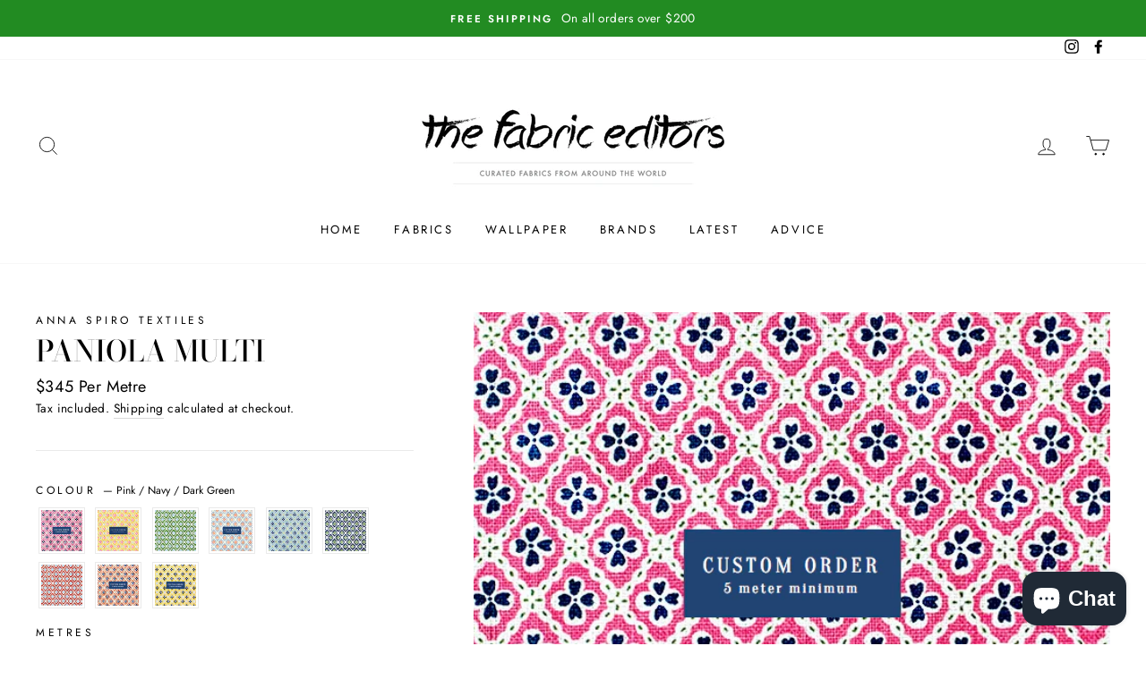

--- FILE ---
content_type: text/html; charset=utf-8
request_url: https://thefabriceditors.com.au/products/paniola-multi
body_size: 27948
content:
<!doctype html>
<html class="no-js" lang="">
<head>


 
                <title> Paniola Multi Fabric by Anna Spiro</title> 
                
  <meta charset="utf-8">
  <meta http-equiv="X-UA-Compatible" content="IE=edge,chrome=1">
  <meta name="viewport" content="width=device-width,initial-scale=1">
  <meta name="theme-color" content="#000000">
  <link rel="canonical" href="https://thefabriceditors.com.au/products/paniola-multi">
  <meta name="format-detection" content="telephone=no"><link rel="shortcut icon" href="//thefabriceditors.com.au/cdn/shop/files/3F5A4FA8-3082-48E6-A255-DCB0625170ED_32x32.jpg?v=1614327509" type="image/png" />
<meta name="description" content="Please note Minimum order on each colour.  Brand: Anna Spiro Collection: Width: 135cm Approx. Content: 100% Linen Repeat: V 4cm approx H 3cm approx Rub Rate: N/A Origin: Australia Usage: Medium Upholstery, Drapery, Accessories Lead Time: Approx 3 weeks"><meta property="og:site_name" content="The Fabric Editors">
  <meta property="og:url" content="https://thefabriceditors.com.au/products/paniola-multi">
  <meta property="og:title" content="Paniola Multi">
  <meta property="og:type" content="product">
  <meta property="og:description" content="Please note Minimum order on each colour.  Brand: Anna Spiro Collection: Width: 135cm Approx. Content: 100% Linen Repeat: V 4cm approx H 3cm approx Rub Rate: N/A Origin: Australia Usage: Medium Upholstery, Drapery, Accessories Lead Time: Approx 3 weeks"><meta property="og:image" content="http://thefabriceditors.com.au/cdn/shop/products/PaniolaMulti_DarkGreenLightBlue_1200x1200.png?v=1626226844"><meta property="og:image" content="http://thefabriceditors.com.au/cdn/shop/products/23353F243A914FDEA28D647948228452_1200x1200.png?v=1633745744"><meta property="og:image" content="http://thefabriceditors.com.au/cdn/shop/products/PaniolaMulti_NavyDarkGreen_1200x1200.png?v=1633745746">
  <meta property="og:image:secure_url" content="https://thefabriceditors.com.au/cdn/shop/products/PaniolaMulti_DarkGreenLightBlue_1200x1200.png?v=1626226844"><meta property="og:image:secure_url" content="https://thefabriceditors.com.au/cdn/shop/products/23353F243A914FDEA28D647948228452_1200x1200.png?v=1633745744"><meta property="og:image:secure_url" content="https://thefabriceditors.com.au/cdn/shop/products/PaniolaMulti_NavyDarkGreen_1200x1200.png?v=1633745746">
  <meta name="twitter:site" content="@">
  <meta name="twitter:card" content="summary_large_image">
  <meta name="twitter:title" content="Paniola Multi">
  <meta name="twitter:description" content="Please note Minimum order on each colour.  Brand: Anna Spiro Collection: Width: 135cm Approx. Content: 100% Linen Repeat: V 4cm approx H 3cm approx Rub Rate: N/A Origin: Australia Usage: Medium Upholstery, Drapery, Accessories Lead Time: Approx 3 weeks">


  <style data-shopify>
  @font-face {
  font-family: "Bodoni Moda";
  font-weight: 500;
  font-style: normal;
  src: url("//thefabriceditors.com.au/cdn/fonts/bodoni_moda/bodonimoda_n5.36d0da1db617c453fb46e8089790ab6dc72c2356.woff2") format("woff2"),
       url("//thefabriceditors.com.au/cdn/fonts/bodoni_moda/bodonimoda_n5.40f612bab009769f87511096f185d9228ad3baa3.woff") format("woff");
}

  @font-face {
  font-family: Jost;
  font-weight: 400;
  font-style: normal;
  src: url("//thefabriceditors.com.au/cdn/fonts/jost/jost_n4.d47a1b6347ce4a4c9f437608011273009d91f2b7.woff2") format("woff2"),
       url("//thefabriceditors.com.au/cdn/fonts/jost/jost_n4.791c46290e672b3f85c3d1c651ef2efa3819eadd.woff") format("woff");
}


  @font-face {
  font-family: Jost;
  font-weight: 600;
  font-style: normal;
  src: url("//thefabriceditors.com.au/cdn/fonts/jost/jost_n6.ec1178db7a7515114a2d84e3dd680832b7af8b99.woff2") format("woff2"),
       url("//thefabriceditors.com.au/cdn/fonts/jost/jost_n6.b1178bb6bdd3979fef38e103a3816f6980aeaff9.woff") format("woff");
}

  @font-face {
  font-family: Jost;
  font-weight: 400;
  font-style: italic;
  src: url("//thefabriceditors.com.au/cdn/fonts/jost/jost_i4.b690098389649750ada222b9763d55796c5283a5.woff2") format("woff2"),
       url("//thefabriceditors.com.au/cdn/fonts/jost/jost_i4.fd766415a47e50b9e391ae7ec04e2ae25e7e28b0.woff") format("woff");
}

  @font-face {
  font-family: Jost;
  font-weight: 600;
  font-style: italic;
  src: url("//thefabriceditors.com.au/cdn/fonts/jost/jost_i6.9af7e5f39e3a108c08f24047a4276332d9d7b85e.woff2") format("woff2"),
       url("//thefabriceditors.com.au/cdn/fonts/jost/jost_i6.2bf310262638f998ed206777ce0b9a3b98b6fe92.woff") format("woff");
}

</style>

  <link href="//thefabriceditors.com.au/cdn/shop/t/23/assets/theme.scss.css?v=161943438242273418351759394946" rel="stylesheet" type="text/css" media="all" />

  <style data-shopify>
    .collection-item__title {
      font-size: 14.4px;
    }

    @media screen and (min-width: 769px) {
      .collection-item__title {
        font-size: 18px;
      }
    }
  </style>

  <script>
    document.documentElement.className = document.documentElement.className.replace('no-js', 'js');

    window.theme = window.theme || {};
    theme.strings = {
      addToCart: "Add to cart",
      soldOut: "Will be back in stock shortly!",
      unavailable: "Unavailable",
      stockLabel: "Only [count] items in stock!",
      willNotShipUntil: "Will not ship until [date]",
      willBeInStockAfter: "Will be in stock after [date]",
      waitingForStock: "Inventory on the way",
      savePrice: "Save [saved_amount]",
      cartEmpty: "Your cart is currently empty.",
      cartTermsConfirmation: "You must agree with the terms and conditions of sales to check out"
    };
    theme.settings = {
      dynamicVariantsEnable: true,
      dynamicVariantType: "button",
      cartType: "page",
      moneyFormat: "${{amount}}",
      saveType: "dollar",
      recentlyViewedEnabled: false,
      predictiveSearch: true,
      predictiveSearchType: "product",
      inventoryThreshold: 4,
      quickView: true,
      themeName: 'Impulse',
      themeVersion: "3.0.1"
    };
  </script>

  

<script type="text/javascript">
    var GPOProduct = {
        'product': {
            "id":5923320856726,
            "variants": {
                
                    37083930853526:{
                    "id": 37083930853526,
                    "inventory_management":"",
                    "inventory_policy":"deny",
                    "inventory_quantity":0
                    },
                
                    37083930886294:{
                    "id": 37083930886294,
                    "inventory_management":"",
                    "inventory_policy":"deny",
                    "inventory_quantity":-150
                    },
                
                    37083930919062:{
                    "id": 37083930919062,
                    "inventory_management":"",
                    "inventory_policy":"deny",
                    "inventory_quantity":-550
                    },
                
                    37083930951830:{
                    "id": 37083930951830,
                    "inventory_management":"",
                    "inventory_policy":"deny",
                    "inventory_quantity":0
                    },
                
                    37083931017366:{
                    "id": 37083931017366,
                    "inventory_management":"",
                    "inventory_policy":"deny",
                    "inventory_quantity":-250
                    },
                
                    37083931082902:{
                    "id": 37083931082902,
                    "inventory_management":"",
                    "inventory_policy":"deny",
                    "inventory_quantity":-1500
                    },
                
                    37083931148438:{
                    "id": 37083931148438,
                    "inventory_management":"",
                    "inventory_policy":"deny",
                    "inventory_quantity":-200
                    },
                
                    37083931213974:{
                    "id": 37083931213974,
                    "inventory_management":"",
                    "inventory_policy":"deny",
                    "inventory_quantity":0
                    },
                
                    37083931246742:{
                    "id": 37083931246742,
                    "inventory_management":"",
                    "inventory_policy":"deny",
                    "inventory_quantity":0
                    }
                
            },
            "selected_variant": 37083930853526
        }
    };
</script>



<script>window.performance && window.performance.mark && window.performance.mark('shopify.content_for_header.start');</script><meta name="google-site-verification" content="nXuaqb7vZFyCahMYBwavMo1RfSQFi3DWaGuwIiZiQKA">
<meta name="facebook-domain-verification" content="7k31r7fr2jrntuiu8vq7k0k18vx9qn">
<meta id="shopify-digital-wallet" name="shopify-digital-wallet" content="/50649727126/digital_wallets/dialog">
<meta name="shopify-checkout-api-token" content="98d24b498330020b3f4eb3f1d1daaf4a">
<meta id="in-context-paypal-metadata" data-shop-id="50649727126" data-venmo-supported="false" data-environment="production" data-locale="en_US" data-paypal-v4="true" data-currency="AUD">
<link rel="alternate" type="application/json+oembed" href="https://thefabriceditors.com.au/products/paniola-multi.oembed">
<script async="async" src="/checkouts/internal/preloads.js?locale=en-AU"></script>
<link rel="preconnect" href="https://shop.app" crossorigin="anonymous">
<script async="async" src="https://shop.app/checkouts/internal/preloads.js?locale=en-AU&shop_id=50649727126" crossorigin="anonymous"></script>
<script id="apple-pay-shop-capabilities" type="application/json">{"shopId":50649727126,"countryCode":"AU","currencyCode":"AUD","merchantCapabilities":["supports3DS"],"merchantId":"gid:\/\/shopify\/Shop\/50649727126","merchantName":"The Fabric Editors","requiredBillingContactFields":["postalAddress","email","phone"],"requiredShippingContactFields":["postalAddress","email","phone"],"shippingType":"shipping","supportedNetworks":["visa","masterCard","amex","jcb"],"total":{"type":"pending","label":"The Fabric Editors","amount":"1.00"},"shopifyPaymentsEnabled":true,"supportsSubscriptions":true}</script>
<script id="shopify-features" type="application/json">{"accessToken":"98d24b498330020b3f4eb3f1d1daaf4a","betas":["rich-media-storefront-analytics"],"domain":"thefabriceditors.com.au","predictiveSearch":true,"shopId":50649727126,"locale":"en"}</script>
<script>var Shopify = Shopify || {};
Shopify.shop = "the-fabric-editors.myshopify.com";
Shopify.locale = "en";
Shopify.currency = {"active":"AUD","rate":"1.0"};
Shopify.country = "AU";
Shopify.theme = {"name":"Impulse Theme Edit (Sample Page)","id":152986353879,"schema_name":"Impulse","schema_version":"3.0.1","theme_store_id":null,"role":"main"};
Shopify.theme.handle = "null";
Shopify.theme.style = {"id":null,"handle":null};
Shopify.cdnHost = "thefabriceditors.com.au/cdn";
Shopify.routes = Shopify.routes || {};
Shopify.routes.root = "/";</script>
<script type="module">!function(o){(o.Shopify=o.Shopify||{}).modules=!0}(window);</script>
<script>!function(o){function n(){var o=[];function n(){o.push(Array.prototype.slice.apply(arguments))}return n.q=o,n}var t=o.Shopify=o.Shopify||{};t.loadFeatures=n(),t.autoloadFeatures=n()}(window);</script>
<script>
  window.ShopifyPay = window.ShopifyPay || {};
  window.ShopifyPay.apiHost = "shop.app\/pay";
  window.ShopifyPay.redirectState = null;
</script>
<script id="shop-js-analytics" type="application/json">{"pageType":"product"}</script>
<script defer="defer" async type="module" src="//thefabriceditors.com.au/cdn/shopifycloud/shop-js/modules/v2/client.init-shop-cart-sync_BN7fPSNr.en.esm.js"></script>
<script defer="defer" async type="module" src="//thefabriceditors.com.au/cdn/shopifycloud/shop-js/modules/v2/chunk.common_Cbph3Kss.esm.js"></script>
<script defer="defer" async type="module" src="//thefabriceditors.com.au/cdn/shopifycloud/shop-js/modules/v2/chunk.modal_DKumMAJ1.esm.js"></script>
<script type="module">
  await import("//thefabriceditors.com.au/cdn/shopifycloud/shop-js/modules/v2/client.init-shop-cart-sync_BN7fPSNr.en.esm.js");
await import("//thefabriceditors.com.au/cdn/shopifycloud/shop-js/modules/v2/chunk.common_Cbph3Kss.esm.js");
await import("//thefabriceditors.com.au/cdn/shopifycloud/shop-js/modules/v2/chunk.modal_DKumMAJ1.esm.js");

  window.Shopify.SignInWithShop?.initShopCartSync?.({"fedCMEnabled":true,"windoidEnabled":true});

</script>
<script>
  window.Shopify = window.Shopify || {};
  if (!window.Shopify.featureAssets) window.Shopify.featureAssets = {};
  window.Shopify.featureAssets['shop-js'] = {"shop-cart-sync":["modules/v2/client.shop-cart-sync_CJVUk8Jm.en.esm.js","modules/v2/chunk.common_Cbph3Kss.esm.js","modules/v2/chunk.modal_DKumMAJ1.esm.js"],"init-fed-cm":["modules/v2/client.init-fed-cm_7Fvt41F4.en.esm.js","modules/v2/chunk.common_Cbph3Kss.esm.js","modules/v2/chunk.modal_DKumMAJ1.esm.js"],"init-shop-email-lookup-coordinator":["modules/v2/client.init-shop-email-lookup-coordinator_Cc088_bR.en.esm.js","modules/v2/chunk.common_Cbph3Kss.esm.js","modules/v2/chunk.modal_DKumMAJ1.esm.js"],"init-windoid":["modules/v2/client.init-windoid_hPopwJRj.en.esm.js","modules/v2/chunk.common_Cbph3Kss.esm.js","modules/v2/chunk.modal_DKumMAJ1.esm.js"],"shop-button":["modules/v2/client.shop-button_B0jaPSNF.en.esm.js","modules/v2/chunk.common_Cbph3Kss.esm.js","modules/v2/chunk.modal_DKumMAJ1.esm.js"],"shop-cash-offers":["modules/v2/client.shop-cash-offers_DPIskqss.en.esm.js","modules/v2/chunk.common_Cbph3Kss.esm.js","modules/v2/chunk.modal_DKumMAJ1.esm.js"],"shop-toast-manager":["modules/v2/client.shop-toast-manager_CK7RT69O.en.esm.js","modules/v2/chunk.common_Cbph3Kss.esm.js","modules/v2/chunk.modal_DKumMAJ1.esm.js"],"init-shop-cart-sync":["modules/v2/client.init-shop-cart-sync_BN7fPSNr.en.esm.js","modules/v2/chunk.common_Cbph3Kss.esm.js","modules/v2/chunk.modal_DKumMAJ1.esm.js"],"init-customer-accounts-sign-up":["modules/v2/client.init-customer-accounts-sign-up_CfPf4CXf.en.esm.js","modules/v2/client.shop-login-button_DeIztwXF.en.esm.js","modules/v2/chunk.common_Cbph3Kss.esm.js","modules/v2/chunk.modal_DKumMAJ1.esm.js"],"pay-button":["modules/v2/client.pay-button_CgIwFSYN.en.esm.js","modules/v2/chunk.common_Cbph3Kss.esm.js","modules/v2/chunk.modal_DKumMAJ1.esm.js"],"init-customer-accounts":["modules/v2/client.init-customer-accounts_DQ3x16JI.en.esm.js","modules/v2/client.shop-login-button_DeIztwXF.en.esm.js","modules/v2/chunk.common_Cbph3Kss.esm.js","modules/v2/chunk.modal_DKumMAJ1.esm.js"],"avatar":["modules/v2/client.avatar_BTnouDA3.en.esm.js"],"init-shop-for-new-customer-accounts":["modules/v2/client.init-shop-for-new-customer-accounts_CsZy_esa.en.esm.js","modules/v2/client.shop-login-button_DeIztwXF.en.esm.js","modules/v2/chunk.common_Cbph3Kss.esm.js","modules/v2/chunk.modal_DKumMAJ1.esm.js"],"shop-follow-button":["modules/v2/client.shop-follow-button_BRMJjgGd.en.esm.js","modules/v2/chunk.common_Cbph3Kss.esm.js","modules/v2/chunk.modal_DKumMAJ1.esm.js"],"checkout-modal":["modules/v2/client.checkout-modal_B9Drz_yf.en.esm.js","modules/v2/chunk.common_Cbph3Kss.esm.js","modules/v2/chunk.modal_DKumMAJ1.esm.js"],"shop-login-button":["modules/v2/client.shop-login-button_DeIztwXF.en.esm.js","modules/v2/chunk.common_Cbph3Kss.esm.js","modules/v2/chunk.modal_DKumMAJ1.esm.js"],"lead-capture":["modules/v2/client.lead-capture_DXYzFM3R.en.esm.js","modules/v2/chunk.common_Cbph3Kss.esm.js","modules/v2/chunk.modal_DKumMAJ1.esm.js"],"shop-login":["modules/v2/client.shop-login_CA5pJqmO.en.esm.js","modules/v2/chunk.common_Cbph3Kss.esm.js","modules/v2/chunk.modal_DKumMAJ1.esm.js"],"payment-terms":["modules/v2/client.payment-terms_BxzfvcZJ.en.esm.js","modules/v2/chunk.common_Cbph3Kss.esm.js","modules/v2/chunk.modal_DKumMAJ1.esm.js"]};
</script>
<script id="__st">var __st={"a":50649727126,"offset":36000,"reqid":"6635fb8d-bfd4-426c-b5e6-458ad7dc56fd-1769770215","pageurl":"thefabriceditors.com.au\/products\/paniola-multi","u":"65506603f20f","p":"product","rtyp":"product","rid":5923320856726};</script>
<script>window.ShopifyPaypalV4VisibilityTracking = true;</script>
<script id="captcha-bootstrap">!function(){'use strict';const t='contact',e='account',n='new_comment',o=[[t,t],['blogs',n],['comments',n],[t,'customer']],c=[[e,'customer_login'],[e,'guest_login'],[e,'recover_customer_password'],[e,'create_customer']],r=t=>t.map((([t,e])=>`form[action*='/${t}']:not([data-nocaptcha='true']) input[name='form_type'][value='${e}']`)).join(','),a=t=>()=>t?[...document.querySelectorAll(t)].map((t=>t.form)):[];function s(){const t=[...o],e=r(t);return a(e)}const i='password',u='form_key',d=['recaptcha-v3-token','g-recaptcha-response','h-captcha-response',i],f=()=>{try{return window.sessionStorage}catch{return}},m='__shopify_v',_=t=>t.elements[u];function p(t,e,n=!1){try{const o=window.sessionStorage,c=JSON.parse(o.getItem(e)),{data:r}=function(t){const{data:e,action:n}=t;return t[m]||n?{data:e,action:n}:{data:t,action:n}}(c);for(const[e,n]of Object.entries(r))t.elements[e]&&(t.elements[e].value=n);n&&o.removeItem(e)}catch(o){console.error('form repopulation failed',{error:o})}}const l='form_type',E='cptcha';function T(t){t.dataset[E]=!0}const w=window,h=w.document,L='Shopify',v='ce_forms',y='captcha';let A=!1;((t,e)=>{const n=(g='f06e6c50-85a8-45c8-87d0-21a2b65856fe',I='https://cdn.shopify.com/shopifycloud/storefront-forms-hcaptcha/ce_storefront_forms_captcha_hcaptcha.v1.5.2.iife.js',D={infoText:'Protected by hCaptcha',privacyText:'Privacy',termsText:'Terms'},(t,e,n)=>{const o=w[L][v],c=o.bindForm;if(c)return c(t,g,e,D).then(n);var r;o.q.push([[t,g,e,D],n]),r=I,A||(h.body.append(Object.assign(h.createElement('script'),{id:'captcha-provider',async:!0,src:r})),A=!0)});var g,I,D;w[L]=w[L]||{},w[L][v]=w[L][v]||{},w[L][v].q=[],w[L][y]=w[L][y]||{},w[L][y].protect=function(t,e){n(t,void 0,e),T(t)},Object.freeze(w[L][y]),function(t,e,n,w,h,L){const[v,y,A,g]=function(t,e,n){const i=e?o:[],u=t?c:[],d=[...i,...u],f=r(d),m=r(i),_=r(d.filter((([t,e])=>n.includes(e))));return[a(f),a(m),a(_),s()]}(w,h,L),I=t=>{const e=t.target;return e instanceof HTMLFormElement?e:e&&e.form},D=t=>v().includes(t);t.addEventListener('submit',(t=>{const e=I(t);if(!e)return;const n=D(e)&&!e.dataset.hcaptchaBound&&!e.dataset.recaptchaBound,o=_(e),c=g().includes(e)&&(!o||!o.value);(n||c)&&t.preventDefault(),c&&!n&&(function(t){try{if(!f())return;!function(t){const e=f();if(!e)return;const n=_(t);if(!n)return;const o=n.value;o&&e.removeItem(o)}(t);const e=Array.from(Array(32),(()=>Math.random().toString(36)[2])).join('');!function(t,e){_(t)||t.append(Object.assign(document.createElement('input'),{type:'hidden',name:u})),t.elements[u].value=e}(t,e),function(t,e){const n=f();if(!n)return;const o=[...t.querySelectorAll(`input[type='${i}']`)].map((({name:t})=>t)),c=[...d,...o],r={};for(const[a,s]of new FormData(t).entries())c.includes(a)||(r[a]=s);n.setItem(e,JSON.stringify({[m]:1,action:t.action,data:r}))}(t,e)}catch(e){console.error('failed to persist form',e)}}(e),e.submit())}));const S=(t,e)=>{t&&!t.dataset[E]&&(n(t,e.some((e=>e===t))),T(t))};for(const o of['focusin','change'])t.addEventListener(o,(t=>{const e=I(t);D(e)&&S(e,y())}));const B=e.get('form_key'),M=e.get(l),P=B&&M;t.addEventListener('DOMContentLoaded',(()=>{const t=y();if(P)for(const e of t)e.elements[l].value===M&&p(e,B);[...new Set([...A(),...v().filter((t=>'true'===t.dataset.shopifyCaptcha))])].forEach((e=>S(e,t)))}))}(h,new URLSearchParams(w.location.search),n,t,e,['guest_login'])})(!0,!0)}();</script>
<script integrity="sha256-4kQ18oKyAcykRKYeNunJcIwy7WH5gtpwJnB7kiuLZ1E=" data-source-attribution="shopify.loadfeatures" defer="defer" src="//thefabriceditors.com.au/cdn/shopifycloud/storefront/assets/storefront/load_feature-a0a9edcb.js" crossorigin="anonymous"></script>
<script crossorigin="anonymous" defer="defer" src="//thefabriceditors.com.au/cdn/shopifycloud/storefront/assets/shopify_pay/storefront-65b4c6d7.js?v=20250812"></script>
<script data-source-attribution="shopify.dynamic_checkout.dynamic.init">var Shopify=Shopify||{};Shopify.PaymentButton=Shopify.PaymentButton||{isStorefrontPortableWallets:!0,init:function(){window.Shopify.PaymentButton.init=function(){};var t=document.createElement("script");t.src="https://thefabriceditors.com.au/cdn/shopifycloud/portable-wallets/latest/portable-wallets.en.js",t.type="module",document.head.appendChild(t)}};
</script>
<script data-source-attribution="shopify.dynamic_checkout.buyer_consent">
  function portableWalletsHideBuyerConsent(e){var t=document.getElementById("shopify-buyer-consent"),n=document.getElementById("shopify-subscription-policy-button");t&&n&&(t.classList.add("hidden"),t.setAttribute("aria-hidden","true"),n.removeEventListener("click",e))}function portableWalletsShowBuyerConsent(e){var t=document.getElementById("shopify-buyer-consent"),n=document.getElementById("shopify-subscription-policy-button");t&&n&&(t.classList.remove("hidden"),t.removeAttribute("aria-hidden"),n.addEventListener("click",e))}window.Shopify?.PaymentButton&&(window.Shopify.PaymentButton.hideBuyerConsent=portableWalletsHideBuyerConsent,window.Shopify.PaymentButton.showBuyerConsent=portableWalletsShowBuyerConsent);
</script>
<script data-source-attribution="shopify.dynamic_checkout.cart.bootstrap">document.addEventListener("DOMContentLoaded",(function(){function t(){return document.querySelector("shopify-accelerated-checkout-cart, shopify-accelerated-checkout")}if(t())Shopify.PaymentButton.init();else{new MutationObserver((function(e,n){t()&&(Shopify.PaymentButton.init(),n.disconnect())})).observe(document.body,{childList:!0,subtree:!0})}}));
</script>
<link id="shopify-accelerated-checkout-styles" rel="stylesheet" media="screen" href="https://thefabriceditors.com.au/cdn/shopifycloud/portable-wallets/latest/accelerated-checkout-backwards-compat.css" crossorigin="anonymous">
<style id="shopify-accelerated-checkout-cart">
        #shopify-buyer-consent {
  margin-top: 1em;
  display: inline-block;
  width: 100%;
}

#shopify-buyer-consent.hidden {
  display: none;
}

#shopify-subscription-policy-button {
  background: none;
  border: none;
  padding: 0;
  text-decoration: underline;
  font-size: inherit;
  cursor: pointer;
}

#shopify-subscription-policy-button::before {
  box-shadow: none;
}

      </style>

<script>window.performance && window.performance.mark && window.performance.mark('shopify.content_for_header.end');</script>

  <script src="//thefabriceditors.com.au/cdn/shop/t/23/assets/vendor-scripts-v6.js" defer="defer"></script>

  

  <script src="//thefabriceditors.com.au/cdn/shop/t/23/assets/theme.js?v=3580808357245383001752209389" defer="defer"></script><script>
  (function(w,d,t,r,u)
  {
    var f,n,i;
    w[u]=w[u]||[],f=function()
    {
      var o={ti:"343056393", enableAutoSpaTracking: true};
      o.q=w[u],w[u]=new UET(o),w[u].push("pageLoad")
    },
    n=d.createElement(t),n.src=r,n.async=1,n.onload=n.onreadystatechange=function()
    {
      var s=this.readyState;
      s&&s!=="loaded"&&s!=="complete"||(f(),n.onload=n.onreadystatechange=null)
    },
    i=d.getElementsByTagName(t)[0],i.parentNode.insertBefore(n,i)
  })
  (window,document,"script","//bat.bing.com/bat.js","uetq");
</script>

  
 <script src="https://cdn.shopify.com/extensions/e8878072-2f6b-4e89-8082-94b04320908d/inbox-1254/assets/inbox-chat-loader.js" type="text/javascript" defer="defer"></script>
<link href="https://monorail-edge.shopifysvc.com" rel="dns-prefetch">
<script>(function(){if ("sendBeacon" in navigator && "performance" in window) {try {var session_token_from_headers = performance.getEntriesByType('navigation')[0].serverTiming.find(x => x.name == '_s').description;} catch {var session_token_from_headers = undefined;}var session_cookie_matches = document.cookie.match(/_shopify_s=([^;]*)/);var session_token_from_cookie = session_cookie_matches && session_cookie_matches.length === 2 ? session_cookie_matches[1] : "";var session_token = session_token_from_headers || session_token_from_cookie || "";function handle_abandonment_event(e) {var entries = performance.getEntries().filter(function(entry) {return /monorail-edge.shopifysvc.com/.test(entry.name);});if (!window.abandonment_tracked && entries.length === 0) {window.abandonment_tracked = true;var currentMs = Date.now();var navigation_start = performance.timing.navigationStart;var payload = {shop_id: 50649727126,url: window.location.href,navigation_start,duration: currentMs - navigation_start,session_token,page_type: "product"};window.navigator.sendBeacon("https://monorail-edge.shopifysvc.com/v1/produce", JSON.stringify({schema_id: "online_store_buyer_site_abandonment/1.1",payload: payload,metadata: {event_created_at_ms: currentMs,event_sent_at_ms: currentMs}}));}}window.addEventListener('pagehide', handle_abandonment_event);}}());</script>
<script id="web-pixels-manager-setup">(function e(e,d,r,n,o){if(void 0===o&&(o={}),!Boolean(null===(a=null===(i=window.Shopify)||void 0===i?void 0:i.analytics)||void 0===a?void 0:a.replayQueue)){var i,a;window.Shopify=window.Shopify||{};var t=window.Shopify;t.analytics=t.analytics||{};var s=t.analytics;s.replayQueue=[],s.publish=function(e,d,r){return s.replayQueue.push([e,d,r]),!0};try{self.performance.mark("wpm:start")}catch(e){}var l=function(){var e={modern:/Edge?\/(1{2}[4-9]|1[2-9]\d|[2-9]\d{2}|\d{4,})\.\d+(\.\d+|)|Firefox\/(1{2}[4-9]|1[2-9]\d|[2-9]\d{2}|\d{4,})\.\d+(\.\d+|)|Chrom(ium|e)\/(9{2}|\d{3,})\.\d+(\.\d+|)|(Maci|X1{2}).+ Version\/(15\.\d+|(1[6-9]|[2-9]\d|\d{3,})\.\d+)([,.]\d+|)( \(\w+\)|)( Mobile\/\w+|) Safari\/|Chrome.+OPR\/(9{2}|\d{3,})\.\d+\.\d+|(CPU[ +]OS|iPhone[ +]OS|CPU[ +]iPhone|CPU IPhone OS|CPU iPad OS)[ +]+(15[._]\d+|(1[6-9]|[2-9]\d|\d{3,})[._]\d+)([._]\d+|)|Android:?[ /-](13[3-9]|1[4-9]\d|[2-9]\d{2}|\d{4,})(\.\d+|)(\.\d+|)|Android.+Firefox\/(13[5-9]|1[4-9]\d|[2-9]\d{2}|\d{4,})\.\d+(\.\d+|)|Android.+Chrom(ium|e)\/(13[3-9]|1[4-9]\d|[2-9]\d{2}|\d{4,})\.\d+(\.\d+|)|SamsungBrowser\/([2-9]\d|\d{3,})\.\d+/,legacy:/Edge?\/(1[6-9]|[2-9]\d|\d{3,})\.\d+(\.\d+|)|Firefox\/(5[4-9]|[6-9]\d|\d{3,})\.\d+(\.\d+|)|Chrom(ium|e)\/(5[1-9]|[6-9]\d|\d{3,})\.\d+(\.\d+|)([\d.]+$|.*Safari\/(?![\d.]+ Edge\/[\d.]+$))|(Maci|X1{2}).+ Version\/(10\.\d+|(1[1-9]|[2-9]\d|\d{3,})\.\d+)([,.]\d+|)( \(\w+\)|)( Mobile\/\w+|) Safari\/|Chrome.+OPR\/(3[89]|[4-9]\d|\d{3,})\.\d+\.\d+|(CPU[ +]OS|iPhone[ +]OS|CPU[ +]iPhone|CPU IPhone OS|CPU iPad OS)[ +]+(10[._]\d+|(1[1-9]|[2-9]\d|\d{3,})[._]\d+)([._]\d+|)|Android:?[ /-](13[3-9]|1[4-9]\d|[2-9]\d{2}|\d{4,})(\.\d+|)(\.\d+|)|Mobile Safari.+OPR\/([89]\d|\d{3,})\.\d+\.\d+|Android.+Firefox\/(13[5-9]|1[4-9]\d|[2-9]\d{2}|\d{4,})\.\d+(\.\d+|)|Android.+Chrom(ium|e)\/(13[3-9]|1[4-9]\d|[2-9]\d{2}|\d{4,})\.\d+(\.\d+|)|Android.+(UC? ?Browser|UCWEB|U3)[ /]?(15\.([5-9]|\d{2,})|(1[6-9]|[2-9]\d|\d{3,})\.\d+)\.\d+|SamsungBrowser\/(5\.\d+|([6-9]|\d{2,})\.\d+)|Android.+MQ{2}Browser\/(14(\.(9|\d{2,})|)|(1[5-9]|[2-9]\d|\d{3,})(\.\d+|))(\.\d+|)|K[Aa][Ii]OS\/(3\.\d+|([4-9]|\d{2,})\.\d+)(\.\d+|)/},d=e.modern,r=e.legacy,n=navigator.userAgent;return n.match(d)?"modern":n.match(r)?"legacy":"unknown"}(),u="modern"===l?"modern":"legacy",c=(null!=n?n:{modern:"",legacy:""})[u],f=function(e){return[e.baseUrl,"/wpm","/b",e.hashVersion,"modern"===e.buildTarget?"m":"l",".js"].join("")}({baseUrl:d,hashVersion:r,buildTarget:u}),m=function(e){var d=e.version,r=e.bundleTarget,n=e.surface,o=e.pageUrl,i=e.monorailEndpoint;return{emit:function(e){var a=e.status,t=e.errorMsg,s=(new Date).getTime(),l=JSON.stringify({metadata:{event_sent_at_ms:s},events:[{schema_id:"web_pixels_manager_load/3.1",payload:{version:d,bundle_target:r,page_url:o,status:a,surface:n,error_msg:t},metadata:{event_created_at_ms:s}}]});if(!i)return console&&console.warn&&console.warn("[Web Pixels Manager] No Monorail endpoint provided, skipping logging."),!1;try{return self.navigator.sendBeacon.bind(self.navigator)(i,l)}catch(e){}var u=new XMLHttpRequest;try{return u.open("POST",i,!0),u.setRequestHeader("Content-Type","text/plain"),u.send(l),!0}catch(e){return console&&console.warn&&console.warn("[Web Pixels Manager] Got an unhandled error while logging to Monorail."),!1}}}}({version:r,bundleTarget:l,surface:e.surface,pageUrl:self.location.href,monorailEndpoint:e.monorailEndpoint});try{o.browserTarget=l,function(e){var d=e.src,r=e.async,n=void 0===r||r,o=e.onload,i=e.onerror,a=e.sri,t=e.scriptDataAttributes,s=void 0===t?{}:t,l=document.createElement("script"),u=document.querySelector("head"),c=document.querySelector("body");if(l.async=n,l.src=d,a&&(l.integrity=a,l.crossOrigin="anonymous"),s)for(var f in s)if(Object.prototype.hasOwnProperty.call(s,f))try{l.dataset[f]=s[f]}catch(e){}if(o&&l.addEventListener("load",o),i&&l.addEventListener("error",i),u)u.appendChild(l);else{if(!c)throw new Error("Did not find a head or body element to append the script");c.appendChild(l)}}({src:f,async:!0,onload:function(){if(!function(){var e,d;return Boolean(null===(d=null===(e=window.Shopify)||void 0===e?void 0:e.analytics)||void 0===d?void 0:d.initialized)}()){var d=window.webPixelsManager.init(e)||void 0;if(d){var r=window.Shopify.analytics;r.replayQueue.forEach((function(e){var r=e[0],n=e[1],o=e[2];d.publishCustomEvent(r,n,o)})),r.replayQueue=[],r.publish=d.publishCustomEvent,r.visitor=d.visitor,r.initialized=!0}}},onerror:function(){return m.emit({status:"failed",errorMsg:"".concat(f," has failed to load")})},sri:function(e){var d=/^sha384-[A-Za-z0-9+/=]+$/;return"string"==typeof e&&d.test(e)}(c)?c:"",scriptDataAttributes:o}),m.emit({status:"loading"})}catch(e){m.emit({status:"failed",errorMsg:(null==e?void 0:e.message)||"Unknown error"})}}})({shopId: 50649727126,storefrontBaseUrl: "https://thefabriceditors.com.au",extensionsBaseUrl: "https://extensions.shopifycdn.com/cdn/shopifycloud/web-pixels-manager",monorailEndpoint: "https://monorail-edge.shopifysvc.com/unstable/produce_batch",surface: "storefront-renderer",enabledBetaFlags: ["2dca8a86"],webPixelsConfigList: [{"id":"527532247","configuration":"{\"config\":\"{\\\"pixel_id\\\":\\\"G-66D3N9ZTLV\\\",\\\"target_country\\\":\\\"AU\\\",\\\"gtag_events\\\":[{\\\"type\\\":\\\"search\\\",\\\"action_label\\\":[\\\"G-66D3N9ZTLV\\\",\\\"AW-436686141\\\/kXQyCNrs6PIBEL2andAB\\\"]},{\\\"type\\\":\\\"begin_checkout\\\",\\\"action_label\\\":[\\\"G-66D3N9ZTLV\\\",\\\"AW-436686141\\\/qKpcCNfs6PIBEL2andAB\\\"]},{\\\"type\\\":\\\"view_item\\\",\\\"action_label\\\":[\\\"G-66D3N9ZTLV\\\",\\\"AW-436686141\\\/cfz5CNHs6PIBEL2andAB\\\",\\\"MC-1ZJPB8G5RC\\\"]},{\\\"type\\\":\\\"purchase\\\",\\\"action_label\\\":[\\\"G-66D3N9ZTLV\\\",\\\"AW-436686141\\\/4impCM7s6PIBEL2andAB\\\",\\\"MC-1ZJPB8G5RC\\\"]},{\\\"type\\\":\\\"page_view\\\",\\\"action_label\\\":[\\\"G-66D3N9ZTLV\\\",\\\"AW-436686141\\\/xH3WCMvs6PIBEL2andAB\\\",\\\"MC-1ZJPB8G5RC\\\"]},{\\\"type\\\":\\\"add_payment_info\\\",\\\"action_label\\\":[\\\"G-66D3N9ZTLV\\\",\\\"AW-436686141\\\/uncICN3s6PIBEL2andAB\\\"]},{\\\"type\\\":\\\"add_to_cart\\\",\\\"action_label\\\":[\\\"G-66D3N9ZTLV\\\",\\\"AW-436686141\\\/HlcwCNTs6PIBEL2andAB\\\"]}],\\\"enable_monitoring_mode\\\":false}\"}","eventPayloadVersion":"v1","runtimeContext":"OPEN","scriptVersion":"b2a88bafab3e21179ed38636efcd8a93","type":"APP","apiClientId":1780363,"privacyPurposes":[],"dataSharingAdjustments":{"protectedCustomerApprovalScopes":["read_customer_address","read_customer_email","read_customer_name","read_customer_personal_data","read_customer_phone"]}},{"id":"238584023","configuration":"{\"pixel_id\":\"431375038002151\",\"pixel_type\":\"facebook_pixel\",\"metaapp_system_user_token\":\"-\"}","eventPayloadVersion":"v1","runtimeContext":"OPEN","scriptVersion":"ca16bc87fe92b6042fbaa3acc2fbdaa6","type":"APP","apiClientId":2329312,"privacyPurposes":["ANALYTICS","MARKETING","SALE_OF_DATA"],"dataSharingAdjustments":{"protectedCustomerApprovalScopes":["read_customer_address","read_customer_email","read_customer_name","read_customer_personal_data","read_customer_phone"]}},{"id":"113508567","configuration":"{\"tagID\":\"2613561587712\"}","eventPayloadVersion":"v1","runtimeContext":"STRICT","scriptVersion":"18031546ee651571ed29edbe71a3550b","type":"APP","apiClientId":3009811,"privacyPurposes":["ANALYTICS","MARKETING","SALE_OF_DATA"],"dataSharingAdjustments":{"protectedCustomerApprovalScopes":["read_customer_address","read_customer_email","read_customer_name","read_customer_personal_data","read_customer_phone"]}},{"id":"121307351","eventPayloadVersion":"1","runtimeContext":"LAX","scriptVersion":"2","type":"CUSTOM","privacyPurposes":["ANALYTICS","MARKETING","SALE_OF_DATA"],"name":"Microsoft UET"},{"id":"shopify-app-pixel","configuration":"{}","eventPayloadVersion":"v1","runtimeContext":"STRICT","scriptVersion":"0450","apiClientId":"shopify-pixel","type":"APP","privacyPurposes":["ANALYTICS","MARKETING"]},{"id":"shopify-custom-pixel","eventPayloadVersion":"v1","runtimeContext":"LAX","scriptVersion":"0450","apiClientId":"shopify-pixel","type":"CUSTOM","privacyPurposes":["ANALYTICS","MARKETING"]}],isMerchantRequest: false,initData: {"shop":{"name":"The Fabric Editors","paymentSettings":{"currencyCode":"AUD"},"myshopifyDomain":"the-fabric-editors.myshopify.com","countryCode":"AU","storefrontUrl":"https:\/\/thefabriceditors.com.au"},"customer":null,"cart":null,"checkout":null,"productVariants":[{"price":{"amount":3.45,"currencyCode":"AUD"},"product":{"title":"Paniola Multi","vendor":"Anna Spiro Textiles","id":"5923320856726","untranslatedTitle":"Paniola Multi","url":"\/products\/paniola-multi","type":"Indoor Fabrics"},"id":"37083930853526","image":{"src":"\/\/thefabriceditors.com.au\/cdn\/shop\/products\/PaniolaMulti_PinkNavy.png?v=1633745746"},"sku":null,"title":"Pink \/ Navy \/ Dark Green","untranslatedTitle":"Pink \/ Navy \/ Dark Green"},{"price":{"amount":3.45,"currencyCode":"AUD"},"product":{"title":"Paniola Multi","vendor":"Anna Spiro Textiles","id":"5923320856726","untranslatedTitle":"Paniola Multi","url":"\/products\/paniola-multi","type":"Indoor Fabrics"},"id":"37083930886294","image":{"src":"\/\/thefabriceditors.com.au\/cdn\/shop\/products\/ScreenShot2023-02-28at4.38.41pm.png?v=1677566345"},"sku":null,"title":"Yellow \/ Pink \/ Navy","untranslatedTitle":"Yellow \/ Pink \/ Navy"},{"price":{"amount":3.45,"currencyCode":"AUD"},"product":{"title":"Paniola Multi","vendor":"Anna Spiro Textiles","id":"5923320856726","untranslatedTitle":"Paniola Multi","url":"\/products\/paniola-multi","type":"Indoor Fabrics"},"id":"37083930919062","image":{"src":"\/\/thefabriceditors.com.au\/cdn\/shop\/products\/PaniolaMulti_DarkGreenLightBlue.png?v=1626226844"},"sku":null,"title":"Dark Green \/ Light Blue \/ Navy","untranslatedTitle":"Dark Green \/ Light Blue \/ Navy"},{"price":{"amount":3.45,"currencyCode":"AUD"},"product":{"title":"Paniola Multi","vendor":"Anna Spiro Textiles","id":"5923320856726","untranslatedTitle":"Paniola Multi","url":"\/products\/paniola-multi","type":"Indoor Fabrics"},"id":"37083930951830","image":{"src":"\/\/thefabriceditors.com.au\/cdn\/shop\/products\/PaniolaMulti_LightBluePumpkin.png?v=1633745746"},"sku":null,"title":"Light Blue \/ Pumpkin \/ Light Green","untranslatedTitle":"Light Blue \/ Pumpkin \/ Light Green"},{"price":{"amount":3.45,"currencyCode":"AUD"},"product":{"title":"Paniola Multi","vendor":"Anna Spiro Textiles","id":"5923320856726","untranslatedTitle":"Paniola Multi","url":"\/products\/paniola-multi","type":"Indoor Fabrics"},"id":"37083931017366","image":{"src":"\/\/thefabriceditors.com.au\/cdn\/shop\/products\/PaniolaMulti_LightBlueNavy.png?v=1633745746"},"sku":null,"title":"Light Blue \/ Navy \/ Dark Green","untranslatedTitle":"Light Blue \/ Navy \/ Dark Green"},{"price":{"amount":3.45,"currencyCode":"AUD"},"product":{"title":"Paniola Multi","vendor":"Anna Spiro Textiles","id":"5923320856726","untranslatedTitle":"Paniola Multi","url":"\/products\/paniola-multi","type":"Indoor Fabrics"},"id":"37083931082902","image":{"src":"\/\/thefabriceditors.com.au\/cdn\/shop\/products\/PaniolaMulti_NavyDarkGreen.png?v=1633745746"},"sku":null,"title":"Navy \/ Dark Green \/ Light Blue","untranslatedTitle":"Navy \/ Dark Green \/ Light Blue"},{"price":{"amount":3.45,"currencyCode":"AUD"},"product":{"title":"Paniola Multi","vendor":"Anna Spiro Textiles","id":"5923320856726","untranslatedTitle":"Paniola Multi","url":"\/products\/paniola-multi","type":"Indoor Fabrics"},"id":"37083931148438","image":{"src":"\/\/thefabriceditors.com.au\/cdn\/shop\/products\/PaniolaMulti_RedLightBlue.png?v=1633745746"},"sku":null,"title":"Red \/ Light Blue \/ Navy","untranslatedTitle":"Red \/ Light Blue \/ Navy"},{"price":{"amount":3.45,"currencyCode":"AUD"},"product":{"title":"Paniola Multi","vendor":"Anna Spiro Textiles","id":"5923320856726","untranslatedTitle":"Paniola Multi","url":"\/products\/paniola-multi","type":"Indoor Fabrics"},"id":"37083931213974","image":{"src":"\/\/thefabriceditors.com.au\/cdn\/shop\/products\/PaniolaMulti_PumpkinNavy.png?v=1633745746"},"sku":null,"title":"Pumpkin \/ Navy \/ Dark Green","untranslatedTitle":"Pumpkin \/ Navy \/ Dark Green"},{"price":{"amount":3.45,"currencyCode":"AUD"},"product":{"title":"Paniola Multi","vendor":"Anna Spiro Textiles","id":"5923320856726","untranslatedTitle":"Paniola Multi","url":"\/products\/paniola-multi","type":"Indoor Fabrics"},"id":"37083931246742","image":{"src":"\/\/thefabriceditors.com.au\/cdn\/shop\/products\/PaniolaMulti_YellowNavy.png?v=1633745746"},"sku":null,"title":"Yellow \/ Navy \/ Light Blue","untranslatedTitle":"Yellow \/ Navy \/ Light Blue"}],"purchasingCompany":null},},"https://thefabriceditors.com.au/cdn","1d2a099fw23dfb22ep557258f5m7a2edbae",{"modern":"","legacy":""},{"shopId":"50649727126","storefrontBaseUrl":"https:\/\/thefabriceditors.com.au","extensionBaseUrl":"https:\/\/extensions.shopifycdn.com\/cdn\/shopifycloud\/web-pixels-manager","surface":"storefront-renderer","enabledBetaFlags":"[\"2dca8a86\"]","isMerchantRequest":"false","hashVersion":"1d2a099fw23dfb22ep557258f5m7a2edbae","publish":"custom","events":"[[\"page_viewed\",{}],[\"product_viewed\",{\"productVariant\":{\"price\":{\"amount\":3.45,\"currencyCode\":\"AUD\"},\"product\":{\"title\":\"Paniola Multi\",\"vendor\":\"Anna Spiro Textiles\",\"id\":\"5923320856726\",\"untranslatedTitle\":\"Paniola Multi\",\"url\":\"\/products\/paniola-multi\",\"type\":\"Indoor Fabrics\"},\"id\":\"37083930853526\",\"image\":{\"src\":\"\/\/thefabriceditors.com.au\/cdn\/shop\/products\/PaniolaMulti_PinkNavy.png?v=1633745746\"},\"sku\":null,\"title\":\"Pink \/ Navy \/ Dark Green\",\"untranslatedTitle\":\"Pink \/ Navy \/ Dark Green\"}}]]"});</script><script>
  window.ShopifyAnalytics = window.ShopifyAnalytics || {};
  window.ShopifyAnalytics.meta = window.ShopifyAnalytics.meta || {};
  window.ShopifyAnalytics.meta.currency = 'AUD';
  var meta = {"product":{"id":5923320856726,"gid":"gid:\/\/shopify\/Product\/5923320856726","vendor":"Anna Spiro Textiles","type":"Indoor Fabrics","handle":"paniola-multi","variants":[{"id":37083930853526,"price":345,"name":"Paniola Multi - Pink \/ Navy \/ Dark Green","public_title":"Pink \/ Navy \/ Dark Green","sku":null},{"id":37083930886294,"price":345,"name":"Paniola Multi - Yellow \/ Pink \/ Navy","public_title":"Yellow \/ Pink \/ Navy","sku":null},{"id":37083930919062,"price":345,"name":"Paniola Multi - Dark Green \/ Light Blue \/ Navy","public_title":"Dark Green \/ Light Blue \/ Navy","sku":null},{"id":37083930951830,"price":345,"name":"Paniola Multi - Light Blue \/ Pumpkin \/ Light Green","public_title":"Light Blue \/ Pumpkin \/ Light Green","sku":null},{"id":37083931017366,"price":345,"name":"Paniola Multi - Light Blue \/ Navy \/ Dark Green","public_title":"Light Blue \/ Navy \/ Dark Green","sku":null},{"id":37083931082902,"price":345,"name":"Paniola Multi - Navy \/ Dark Green \/ Light Blue","public_title":"Navy \/ Dark Green \/ Light Blue","sku":null},{"id":37083931148438,"price":345,"name":"Paniola Multi - Red \/ Light Blue \/ Navy","public_title":"Red \/ Light Blue \/ Navy","sku":null},{"id":37083931213974,"price":345,"name":"Paniola Multi - Pumpkin \/ Navy \/ Dark Green","public_title":"Pumpkin \/ Navy \/ Dark Green","sku":null},{"id":37083931246742,"price":345,"name":"Paniola Multi - Yellow \/ Navy \/ Light Blue","public_title":"Yellow \/ Navy \/ Light Blue","sku":null}],"remote":false},"page":{"pageType":"product","resourceType":"product","resourceId":5923320856726,"requestId":"6635fb8d-bfd4-426c-b5e6-458ad7dc56fd-1769770215"}};
  for (var attr in meta) {
    window.ShopifyAnalytics.meta[attr] = meta[attr];
  }
</script>
<script class="analytics">
  (function () {
    var customDocumentWrite = function(content) {
      var jquery = null;

      if (window.jQuery) {
        jquery = window.jQuery;
      } else if (window.Checkout && window.Checkout.$) {
        jquery = window.Checkout.$;
      }

      if (jquery) {
        jquery('body').append(content);
      }
    };

    var hasLoggedConversion = function(token) {
      if (token) {
        return document.cookie.indexOf('loggedConversion=' + token) !== -1;
      }
      return false;
    }

    var setCookieIfConversion = function(token) {
      if (token) {
        var twoMonthsFromNow = new Date(Date.now());
        twoMonthsFromNow.setMonth(twoMonthsFromNow.getMonth() + 2);

        document.cookie = 'loggedConversion=' + token + '; expires=' + twoMonthsFromNow;
      }
    }

    var trekkie = window.ShopifyAnalytics.lib = window.trekkie = window.trekkie || [];
    if (trekkie.integrations) {
      return;
    }
    trekkie.methods = [
      'identify',
      'page',
      'ready',
      'track',
      'trackForm',
      'trackLink'
    ];
    trekkie.factory = function(method) {
      return function() {
        var args = Array.prototype.slice.call(arguments);
        args.unshift(method);
        trekkie.push(args);
        return trekkie;
      };
    };
    for (var i = 0; i < trekkie.methods.length; i++) {
      var key = trekkie.methods[i];
      trekkie[key] = trekkie.factory(key);
    }
    trekkie.load = function(config) {
      trekkie.config = config || {};
      trekkie.config.initialDocumentCookie = document.cookie;
      var first = document.getElementsByTagName('script')[0];
      var script = document.createElement('script');
      script.type = 'text/javascript';
      script.onerror = function(e) {
        var scriptFallback = document.createElement('script');
        scriptFallback.type = 'text/javascript';
        scriptFallback.onerror = function(error) {
                var Monorail = {
      produce: function produce(monorailDomain, schemaId, payload) {
        var currentMs = new Date().getTime();
        var event = {
          schema_id: schemaId,
          payload: payload,
          metadata: {
            event_created_at_ms: currentMs,
            event_sent_at_ms: currentMs
          }
        };
        return Monorail.sendRequest("https://" + monorailDomain + "/v1/produce", JSON.stringify(event));
      },
      sendRequest: function sendRequest(endpointUrl, payload) {
        // Try the sendBeacon API
        if (window && window.navigator && typeof window.navigator.sendBeacon === 'function' && typeof window.Blob === 'function' && !Monorail.isIos12()) {
          var blobData = new window.Blob([payload], {
            type: 'text/plain'
          });

          if (window.navigator.sendBeacon(endpointUrl, blobData)) {
            return true;
          } // sendBeacon was not successful

        } // XHR beacon

        var xhr = new XMLHttpRequest();

        try {
          xhr.open('POST', endpointUrl);
          xhr.setRequestHeader('Content-Type', 'text/plain');
          xhr.send(payload);
        } catch (e) {
          console.log(e);
        }

        return false;
      },
      isIos12: function isIos12() {
        return window.navigator.userAgent.lastIndexOf('iPhone; CPU iPhone OS 12_') !== -1 || window.navigator.userAgent.lastIndexOf('iPad; CPU OS 12_') !== -1;
      }
    };
    Monorail.produce('monorail-edge.shopifysvc.com',
      'trekkie_storefront_load_errors/1.1',
      {shop_id: 50649727126,
      theme_id: 152986353879,
      app_name: "storefront",
      context_url: window.location.href,
      source_url: "//thefabriceditors.com.au/cdn/s/trekkie.storefront.c59ea00e0474b293ae6629561379568a2d7c4bba.min.js"});

        };
        scriptFallback.async = true;
        scriptFallback.src = '//thefabriceditors.com.au/cdn/s/trekkie.storefront.c59ea00e0474b293ae6629561379568a2d7c4bba.min.js';
        first.parentNode.insertBefore(scriptFallback, first);
      };
      script.async = true;
      script.src = '//thefabriceditors.com.au/cdn/s/trekkie.storefront.c59ea00e0474b293ae6629561379568a2d7c4bba.min.js';
      first.parentNode.insertBefore(script, first);
    };
    trekkie.load(
      {"Trekkie":{"appName":"storefront","development":false,"defaultAttributes":{"shopId":50649727126,"isMerchantRequest":null,"themeId":152986353879,"themeCityHash":"5805500500420462361","contentLanguage":"en","currency":"AUD","eventMetadataId":"2f53c546-1a41-4764-90f4-e5bb92e17a26"},"isServerSideCookieWritingEnabled":true,"monorailRegion":"shop_domain","enabledBetaFlags":["65f19447","b5387b81"]},"Session Attribution":{},"S2S":{"facebookCapiEnabled":true,"source":"trekkie-storefront-renderer","apiClientId":580111}}
    );

    var loaded = false;
    trekkie.ready(function() {
      if (loaded) return;
      loaded = true;

      window.ShopifyAnalytics.lib = window.trekkie;

      var originalDocumentWrite = document.write;
      document.write = customDocumentWrite;
      try { window.ShopifyAnalytics.merchantGoogleAnalytics.call(this); } catch(error) {};
      document.write = originalDocumentWrite;

      window.ShopifyAnalytics.lib.page(null,{"pageType":"product","resourceType":"product","resourceId":5923320856726,"requestId":"6635fb8d-bfd4-426c-b5e6-458ad7dc56fd-1769770215","shopifyEmitted":true});

      var match = window.location.pathname.match(/checkouts\/(.+)\/(thank_you|post_purchase)/)
      var token = match? match[1]: undefined;
      if (!hasLoggedConversion(token)) {
        setCookieIfConversion(token);
        window.ShopifyAnalytics.lib.track("Viewed Product",{"currency":"AUD","variantId":37083930853526,"productId":5923320856726,"productGid":"gid:\/\/shopify\/Product\/5923320856726","name":"Paniola Multi - Pink \/ Navy \/ Dark Green","price":"3.45","sku":null,"brand":"Anna Spiro Textiles","variant":"Pink \/ Navy \/ Dark Green","category":"Indoor Fabrics","nonInteraction":true,"remote":false},undefined,undefined,{"shopifyEmitted":true});
      window.ShopifyAnalytics.lib.track("monorail:\/\/trekkie_storefront_viewed_product\/1.1",{"currency":"AUD","variantId":37083930853526,"productId":5923320856726,"productGid":"gid:\/\/shopify\/Product\/5923320856726","name":"Paniola Multi - Pink \/ Navy \/ Dark Green","price":"3.45","sku":null,"brand":"Anna Spiro Textiles","variant":"Pink \/ Navy \/ Dark Green","category":"Indoor Fabrics","nonInteraction":true,"remote":false,"referer":"https:\/\/thefabriceditors.com.au\/products\/paniola-multi"});
      }
    });


        var eventsListenerScript = document.createElement('script');
        eventsListenerScript.async = true;
        eventsListenerScript.src = "//thefabriceditors.com.au/cdn/shopifycloud/storefront/assets/shop_events_listener-3da45d37.js";
        document.getElementsByTagName('head')[0].appendChild(eventsListenerScript);

})();</script>
  <script>
  if (!window.ga || (window.ga && typeof window.ga !== 'function')) {
    window.ga = function ga() {
      (window.ga.q = window.ga.q || []).push(arguments);
      if (window.Shopify && window.Shopify.analytics && typeof window.Shopify.analytics.publish === 'function') {
        window.Shopify.analytics.publish("ga_stub_called", {}, {sendTo: "google_osp_migration"});
      }
      console.error("Shopify's Google Analytics stub called with:", Array.from(arguments), "\nSee https://help.shopify.com/manual/promoting-marketing/pixels/pixel-migration#google for more information.");
    };
    if (window.Shopify && window.Shopify.analytics && typeof window.Shopify.analytics.publish === 'function') {
      window.Shopify.analytics.publish("ga_stub_initialized", {}, {sendTo: "google_osp_migration"});
    }
  }
</script>
<script
  defer
  src="https://thefabriceditors.com.au/cdn/shopifycloud/perf-kit/shopify-perf-kit-3.1.0.min.js"
  data-application="storefront-renderer"
  data-shop-id="50649727126"
  data-render-region="gcp-us-central1"
  data-page-type="product"
  data-theme-instance-id="152986353879"
  data-theme-name="Impulse"
  data-theme-version="3.0.1"
  data-monorail-region="shop_domain"
  data-resource-timing-sampling-rate="10"
  data-shs="true"
  data-shs-beacon="true"
  data-shs-export-with-fetch="true"
  data-shs-logs-sample-rate="1"
  data-shs-beacon-endpoint="https://thefabriceditors.com.au/api/collect"
></script>
</head> 

<body class="template-product" data-transitions="false">


  <a class="in-page-link visually-hidden skip-link" href="#MainContent">Skip to content</a>

  <div id="PageContainer" class="page-container">
    <div class="transition-body">

    <div id="shopify-section-header" class="shopify-section">




<div id="NavDrawer" class="drawer drawer--left">
  <div class="drawer__contents">
    <div class="drawer__fixed-header drawer__fixed-header--full">
      <div class="drawer__header drawer__header--full appear-animation appear-delay-1">
        <div class="h2 drawer__title">
        </div>
        <div class="drawer__close">
          <button type="button" class="drawer__close-button js-drawer-close">
            <svg aria-hidden="true" focusable="false" role="presentation" class="icon icon-close" viewBox="0 0 64 64"><path d="M19 17.61l27.12 27.13m0-27.12L19 44.74"/></svg>
            <span class="icon__fallback-text">Close menu</span>
          </button>
        </div>
      </div>
    </div>
    <div class="drawer__scrollable">
      <ul class="mobile-nav" role="navigation" aria-label="Primary">
        


          <li class="mobile-nav__item appear-animation appear-delay-2">
            
              <a href="/" class="mobile-nav__link mobile-nav__link--top-level" >Home</a>
            

            
          </li>
        


          <li class="mobile-nav__item appear-animation appear-delay-3">
            
              <div class="mobile-nav__has-sublist">
                
                  <a href="/collections/all-fabrics"
                    class="mobile-nav__link mobile-nav__link--top-level"
                    id="Label-collections-all-fabrics2"
                    >
                    Fabrics
                  </a>
                  <div class="mobile-nav__toggle">
                    <button type="button"
                      aria-controls="Linklist-collections-all-fabrics2"
                      
                      class="collapsible-trigger collapsible--auto-height ">
                      <span class="collapsible-trigger__icon collapsible-trigger__icon--open" role="presentation">
  <svg aria-hidden="true" focusable="false" role="presentation" class="icon icon--wide icon-chevron-down" viewBox="0 0 28 16"><path d="M1.57 1.59l12.76 12.77L27.1 1.59" stroke-width="2" stroke="#000" fill="none" fill-rule="evenodd"/></svg>
</span>

                    </button>
                  </div>
                
              </div>
            

            
              <div id="Linklist-collections-all-fabrics2"
                class="mobile-nav__sublist collapsible-content collapsible-content--all "
                aria-labelledby="Label-collections-all-fabrics2"
                >
                <div class="collapsible-content__inner">
                  <ul class="mobile-nav__sublist">
                    


                      <li class="mobile-nav__item">
                        <div class="mobile-nav__child-item">
                          
                            <a href="https://thefabriceditors.com.au/collections/indoor-fabrics"
                              class="mobile-nav__link"
                              id="Sublabel-https-thefabriceditors-com-au-collections-indoor-fabrics1"
                              >
                              Indoor Fabrics
                            </a>
                          
                          
                        </div>

                        
                      </li>
                    


                      <li class="mobile-nav__item">
                        <div class="mobile-nav__child-item">
                          
                            <a href="https://thefabriceditors.com.au/collections/outdoor-fabrics"
                              class="mobile-nav__link"
                              id="Sublabel-https-thefabriceditors-com-au-collections-outdoor-fabrics2"
                              >
                              Outdoor Fabrics
                            </a>
                          
                          
                        </div>

                        
                      </li>
                    


                      <li class="mobile-nav__item">
                        <div class="mobile-nav__child-item">
                          
                            <a href="https://thefabriceditors.com.au/collections/edited-clearance"
                              class="mobile-nav__link"
                              id="Sublabel-https-thefabriceditors-com-au-collections-edited-clearance3"
                              >
                              Edited Clearance
                            </a>
                          
                          
                        </div>

                        
                      </li>
                    
                  </ul>
                </div>
              </div>
            
          </li>
        


          <li class="mobile-nav__item appear-animation appear-delay-4">
            
              <a href="/collections/wallpaper" class="mobile-nav__link mobile-nav__link--top-level" >Wallpaper</a>
            

            
          </li>
        


          <li class="mobile-nav__item appear-animation appear-delay-5">
            
              <div class="mobile-nav__has-sublist">
                
                  <a href="/pages/brands"
                    class="mobile-nav__link mobile-nav__link--top-level"
                    id="Label-pages-brands4"
                    >
                    Brands
                  </a>
                  <div class="mobile-nav__toggle">
                    <button type="button"
                      aria-controls="Linklist-pages-brands4"
                      
                      class="collapsible-trigger collapsible--auto-height ">
                      <span class="collapsible-trigger__icon collapsible-trigger__icon--open" role="presentation">
  <svg aria-hidden="true" focusable="false" role="presentation" class="icon icon--wide icon-chevron-down" viewBox="0 0 28 16"><path d="M1.57 1.59l12.76 12.77L27.1 1.59" stroke-width="2" stroke="#000" fill="none" fill-rule="evenodd"/></svg>
</span>

                    </button>
                  </div>
                
              </div>
            

            
              <div id="Linklist-pages-brands4"
                class="mobile-nav__sublist collapsible-content collapsible-content--all "
                aria-labelledby="Label-pages-brands4"
                >
                <div class="collapsible-content__inner">
                  <ul class="mobile-nav__sublist">
                    


                      <li class="mobile-nav__item">
                        <div class="mobile-nav__child-item">
                          
                            <a href="/pages/brands"
                              class="mobile-nav__link"
                              id="Sublabel-pages-brands1"
                              >
                              A-K
                            </a>
                          
                          
                            <button type="button"
                              aria-controls="Sublinklist-pages-brands4-pages-brands1"
                              class="collapsible-trigger ">
                              <span class="collapsible-trigger__icon collapsible-trigger__icon--circle collapsible-trigger__icon--open" role="presentation">
  <svg aria-hidden="true" focusable="false" role="presentation" class="icon icon--wide icon-chevron-down" viewBox="0 0 28 16"><path d="M1.57 1.59l12.76 12.77L27.1 1.59" stroke-width="2" stroke="#000" fill="none" fill-rule="evenodd"/></svg>
</span>

                            </button>
                          
                        </div>

                        
                          <div
                            id="Sublinklist-pages-brands4-pages-brands1"
                            aria-labelledby="Sublabel-pages-brands1"
                            class="mobile-nav__sublist collapsible-content collapsible-content--all "
                            >
                            <div class="collapsible-content__inner">
                              <ul class="mobile-nav__grandchildlist">
                                
                                  <li class="mobile-nav__item">
                                    <a href="/collections/andrew-martin" class="mobile-nav__link" >
                                      Andrew Martin
                                    </a>
                                  </li>
                                
                                  <li class="mobile-nav__item">
                                    <a href="/collections/anna-spiro" class="mobile-nav__link" >
                                      Anna Spiro
                                    </a>
                                  </li>
                                
                                  <li class="mobile-nav__item">
                                    <a href="/collections/arte" class="mobile-nav__link" >
                                      Arte
                                    </a>
                                  </li>
                                
                                  <li class="mobile-nav__item">
                                    <a href="/collections/borastapeter" class="mobile-nav__link" >
                                      Boråstapeter
                                    </a>
                                  </li>
                                
                                  <li class="mobile-nav__item">
                                    <a href="/collections/brunschwig-fils" class="mobile-nav__link" >
                                      Brunschwig & Fils
                                    </a>
                                  </li>
                                
                                  <li class="mobile-nav__item">
                                    <a href="/collections/casamance" class="mobile-nav__link" >
                                      Casamance
                                    </a>
                                  </li>
                                
                                  <li class="mobile-nav__item">
                                    <a href="/collections/catherine-martin" class="mobile-nav__link" >
                                      Catherine Martin
                                    </a>
                                  </li>
                                
                                  <li class="mobile-nav__item">
                                    <a href="/collections/christian-lacroix" class="mobile-nav__link" >
                                      Christian Lacroix
                                    </a>
                                  </li>
                                
                                  <li class="mobile-nav__item">
                                    <a href="/collections/cole-and-son" class="mobile-nav__link" >
                                      Cole And Son
                                    </a>
                                  </li>
                                
                                  <li class="mobile-nav__item">
                                    <a href="/collections/designer-guild" class="mobile-nav__link" >
                                      Designer Guild
                                    </a>
                                  </li>
                                
                                  <li class="mobile-nav__item">
                                    <a href="/collections/diane-bergeron" class="mobile-nav__link" >
                                      Diane Bergeron
                                    </a>
                                  </li>
                                
                                  <li class="mobile-nav__item">
                                    <a href="/collections/edited-clearance" class="mobile-nav__link" >
                                      Edited Clearance
                                    </a>
                                  </li>
                                
                                  <li class="mobile-nav__item">
                                    <a href="/collections/etamine" class="mobile-nav__link" >
                                      Etamine
                                    </a>
                                  </li>
                                
                                  <li class="mobile-nav__item">
                                    <a href="/collections/gp-j-baker" class="mobile-nav__link" >
                                      GP & J Baker
                                    </a>
                                  </li>
                                
                                  <li class="mobile-nav__item">
                                    <a href="/collections/kelly-wearstler" class="mobile-nav__link" >
                                      Kelly Wearstler
                                    </a>
                                  </li>
                                
                              </ul>
                            </div>
                          </div>
                        
                      </li>
                    


                      <li class="mobile-nav__item">
                        <div class="mobile-nav__child-item">
                          
                            <a href="/pages/brands"
                              class="mobile-nav__link"
                              id="Sublabel-pages-brands2"
                              >
                              L-Z
                            </a>
                          
                          
                            <button type="button"
                              aria-controls="Sublinklist-pages-brands4-pages-brands2"
                              class="collapsible-trigger ">
                              <span class="collapsible-trigger__icon collapsible-trigger__icon--circle collapsible-trigger__icon--open" role="presentation">
  <svg aria-hidden="true" focusable="false" role="presentation" class="icon icon--wide icon-chevron-down" viewBox="0 0 28 16"><path d="M1.57 1.59l12.76 12.77L27.1 1.59" stroke-width="2" stroke="#000" fill="none" fill-rule="evenodd"/></svg>
</span>

                            </button>
                          
                        </div>

                        
                          <div
                            id="Sublinklist-pages-brands4-pages-brands2"
                            aria-labelledby="Sublabel-pages-brands2"
                            class="mobile-nav__sublist collapsible-content collapsible-content--all "
                            >
                            <div class="collapsible-content__inner">
                              <ul class="mobile-nav__grandchildlist">
                                
                                  <li class="mobile-nav__item">
                                    <a href="/collections/mokum" class="mobile-nav__link" >
                                      Mokum
                                    </a>
                                  </li>
                                
                                  <li class="mobile-nav__item">
                                    <a href="/collections/morris-and-co" class="mobile-nav__link" >
                                      Morris & Co.
                                    </a>
                                  </li>
                                
                                  <li class="mobile-nav__item">
                                    <a href="/collections/osborne-little" class="mobile-nav__link" >
                                      Osborne & Little
                                    </a>
                                  </li>
                                
                                  <li class="mobile-nav__item">
                                    <a href="/collections/ralph-lauren" class="mobile-nav__link" >
                                      Ralph Lauren
                                    </a>
                                  </li>
                                
                                  <li class="mobile-nav__item">
                                    <a href="/collections/sanderson" class="mobile-nav__link" >
                                      Sanderson
                                    </a>
                                  </li>
                                
                                  <li class="mobile-nav__item">
                                    <a href="/collections/schumacher" class="mobile-nav__link" >
                                      Schumacher
                                    </a>
                                  </li>
                                
                                  <li class="mobile-nav__item">
                                    <a href="/collections/tfe" class="mobile-nav__link" >
                                      TFE
                                    </a>
                                  </li>
                                
                                  <li class="mobile-nav__item">
                                    <a href="/collections/thibaut" class="mobile-nav__link" >
                                      Thibaut
                                    </a>
                                  </li>
                                
                                  <li class="mobile-nav__item">
                                    <a href="/collections/travers" class="mobile-nav__link" >
                                      Travers
                                    </a>
                                  </li>
                                
                                  <li class="mobile-nav__item">
                                    <a href="/collections/unique-fabrics" class="mobile-nav__link" >
                                      Unique Fabrics
                                    </a>
                                  </li>
                                
                                  <li class="mobile-nav__item">
                                    <a href="/collections/walter-g" class="mobile-nav__link" >
                                      Walter G
                                    </a>
                                  </li>
                                
                                  <li class="mobile-nav__item">
                                    <a href="/collections/warwick" class="mobile-nav__link" >
                                      Warwick
                                    </a>
                                  </li>
                                
                                  <li class="mobile-nav__item">
                                    <a href="/collections/william-yeoward" class="mobile-nav__link" >
                                      William Yeoward
                                    </a>
                                  </li>
                                
                                  <li class="mobile-nav__item">
                                    <a href="/collections/zepel" class="mobile-nav__link" >
                                      Zepel
                                    </a>
                                  </li>
                                
                                  <li class="mobile-nav__item">
                                    <a href="/collections/3-beaches" class="mobile-nav__link" >
                                      3 Beaches
                                    </a>
                                  </li>
                                
                              </ul>
                            </div>
                          </div>
                        
                      </li>
                    
                  </ul>
                </div>
              </div>
            
          </li>
        


          <li class="mobile-nav__item appear-animation appear-delay-6">
            
              <a href="/collections/latest" class="mobile-nav__link mobile-nav__link--top-level" >Latest</a>
            

            
          </li>
        


          <li class="mobile-nav__item appear-animation appear-delay-7">
            
              <a href="/pages/advice" class="mobile-nav__link mobile-nav__link--top-level" >Advice</a>
            

            
          </li>
        


        
          <li class="mobile-nav__item mobile-nav__item--secondary">
            <div class="grid">
              

              
<div class="grid__item one-half appear-animation appear-delay-8">
                  <a href="/account" class="mobile-nav__link">
                    
                      Log in
                    
                  </a>
                </div>
              
            </div>
          </li>
        
      </ul><ul class="mobile-nav__social appear-animation appear-delay-9">
        
          <li class="mobile-nav__social-item">
            <a target="_blank" href="https://www.instagram.com/thefabriceditors/" title="The Fabric Editors on Instagram">
              <svg aria-hidden="true" focusable="false" role="presentation" class="icon icon-instagram" viewBox="0 0 32 32"><path fill="#444" d="M16 3.094c4.206 0 4.7.019 6.363.094 1.538.069 2.369.325 2.925.544.738.287 1.262.625 1.813 1.175s.894 1.075 1.175 1.813c.212.556.475 1.387.544 2.925.075 1.662.094 2.156.094 6.363s-.019 4.7-.094 6.363c-.069 1.538-.325 2.369-.544 2.925-.288.738-.625 1.262-1.175 1.813s-1.075.894-1.813 1.175c-.556.212-1.387.475-2.925.544-1.663.075-2.156.094-6.363.094s-4.7-.019-6.363-.094c-1.537-.069-2.369-.325-2.925-.544-.737-.288-1.263-.625-1.813-1.175s-.894-1.075-1.175-1.813c-.212-.556-.475-1.387-.544-2.925-.075-1.663-.094-2.156-.094-6.363s.019-4.7.094-6.363c.069-1.537.325-2.369.544-2.925.287-.737.625-1.263 1.175-1.813s1.075-.894 1.813-1.175c.556-.212 1.388-.475 2.925-.544 1.662-.081 2.156-.094 6.363-.094zm0-2.838c-4.275 0-4.813.019-6.494.094-1.675.075-2.819.344-3.819.731-1.037.4-1.913.944-2.788 1.819S1.486 4.656 1.08 5.688c-.387 1-.656 2.144-.731 3.825-.075 1.675-.094 2.213-.094 6.488s.019 4.813.094 6.494c.075 1.675.344 2.819.731 3.825.4 1.038.944 1.913 1.819 2.788s1.756 1.413 2.788 1.819c1 .387 2.144.656 3.825.731s2.213.094 6.494.094 4.813-.019 6.494-.094c1.675-.075 2.819-.344 3.825-.731 1.038-.4 1.913-.944 2.788-1.819s1.413-1.756 1.819-2.788c.387-1 .656-2.144.731-3.825s.094-2.212.094-6.494-.019-4.813-.094-6.494c-.075-1.675-.344-2.819-.731-3.825-.4-1.038-.944-1.913-1.819-2.788s-1.756-1.413-2.788-1.819c-1-.387-2.144-.656-3.825-.731C20.812.275 20.275.256 16 .256z"/><path fill="#444" d="M16 7.912a8.088 8.088 0 0 0 0 16.175c4.463 0 8.087-3.625 8.087-8.088s-3.625-8.088-8.088-8.088zm0 13.338a5.25 5.25 0 1 1 0-10.5 5.25 5.25 0 1 1 0 10.5zM26.294 7.594a1.887 1.887 0 1 1-3.774.002 1.887 1.887 0 0 1 3.774-.003z"/></svg>
              <span class="icon__fallback-text">Instagram</span>
            </a>
          </li>
        
        
          <li class="mobile-nav__social-item">
            <a target="_blank" href="https://www.facebook.com/thefabriceditors" title="The Fabric Editors on Facebook">
              <svg aria-hidden="true" focusable="false" role="presentation" class="icon icon-facebook" viewBox="0 0 32 32"><path fill="#444" d="M18.56 31.36V17.28h4.48l.64-5.12h-5.12v-3.2c0-1.28.64-2.56 2.56-2.56h2.56V1.28H19.2c-3.84 0-7.04 2.56-7.04 7.04v3.84H7.68v5.12h4.48v14.08h6.4z"/></svg>
              <span class="icon__fallback-text">Facebook</span>
            </a>
          </li>
        
        
        
        
        
        
        
        
      </ul>
    </div>
  </div>
</div>







<style data-shopify>
  .site-nav__link,
  .site-nav__dropdown-link:not(.site-nav__dropdown-link--top-level) {
    font-size: 13px;
  }
  
    .site-nav__link, .mobile-nav__link--top-level {
      text-transform: uppercase;
      letter-spacing: 0.2em;
    }
    .mobile-nav__link--top-level {
      font-size: 1.1em;
    }
  

  

  
    .megamenu__colection-image {
      display: none;
    }
  
</style>

<div data-section-id="header" data-section-type="header-section">
  
    


  <div class="announcement-bar">
    <div class="page-width">
      <div
        id="AnnouncementSlider"
        class="announcement-slider announcement-slider--compact"
        data-compact-style="true"
        data-block-count="2">
          
        
          
            <div
              id="AnnouncementSlide-6f904f19-cff5-4f1d-8858-7d2ade251dc9"
              class="announcement-slider__slide"
              data-index="0"
              >
              
                
                  <span class="announcement-text">FREE SHIPPING</span>
                
                
                  <span class="announcement-link-text">On all orders over $200</span>
                
              
            </div>
        
          
            <div
              id="AnnouncementSlide-54794c17-2581-44dd-a0fe-d036428e9d6d"
              class="announcement-slider__slide"
              data-index="1"
              >
              
                
                
                  <span class="announcement-link-text">All Fabric orders over 10 metres receive a 15% discount (See T&Cs for exclusions)</span>
                
              
            </div>
        
      </div>
    </div>
  </div>





  

  
    
      <div class="toolbar small--hide">
  <div class="page-width">
    <div class="toolbar__content">
      

      
        <div class="toolbar__item">
          <ul class="inline-list toolbar__social">
            
              <li>
                <a target="_blank" href="https://www.instagram.com/thefabriceditors/" title="The Fabric Editors on Instagram">
                  <svg aria-hidden="true" focusable="false" role="presentation" class="icon icon-instagram" viewBox="0 0 32 32"><path fill="#444" d="M16 3.094c4.206 0 4.7.019 6.363.094 1.538.069 2.369.325 2.925.544.738.287 1.262.625 1.813 1.175s.894 1.075 1.175 1.813c.212.556.475 1.387.544 2.925.075 1.662.094 2.156.094 6.363s-.019 4.7-.094 6.363c-.069 1.538-.325 2.369-.544 2.925-.288.738-.625 1.262-1.175 1.813s-1.075.894-1.813 1.175c-.556.212-1.387.475-2.925.544-1.663.075-2.156.094-6.363.094s-4.7-.019-6.363-.094c-1.537-.069-2.369-.325-2.925-.544-.737-.288-1.263-.625-1.813-1.175s-.894-1.075-1.175-1.813c-.212-.556-.475-1.387-.544-2.925-.075-1.663-.094-2.156-.094-6.363s.019-4.7.094-6.363c.069-1.537.325-2.369.544-2.925.287-.737.625-1.263 1.175-1.813s1.075-.894 1.813-1.175c.556-.212 1.388-.475 2.925-.544 1.662-.081 2.156-.094 6.363-.094zm0-2.838c-4.275 0-4.813.019-6.494.094-1.675.075-2.819.344-3.819.731-1.037.4-1.913.944-2.788 1.819S1.486 4.656 1.08 5.688c-.387 1-.656 2.144-.731 3.825-.075 1.675-.094 2.213-.094 6.488s.019 4.813.094 6.494c.075 1.675.344 2.819.731 3.825.4 1.038.944 1.913 1.819 2.788s1.756 1.413 2.788 1.819c1 .387 2.144.656 3.825.731s2.213.094 6.494.094 4.813-.019 6.494-.094c1.675-.075 2.819-.344 3.825-.731 1.038-.4 1.913-.944 2.788-1.819s1.413-1.756 1.819-2.788c.387-1 .656-2.144.731-3.825s.094-2.212.094-6.494-.019-4.813-.094-6.494c-.075-1.675-.344-2.819-.731-3.825-.4-1.038-.944-1.913-1.819-2.788s-1.756-1.413-2.788-1.819c-1-.387-2.144-.656-3.825-.731C20.812.275 20.275.256 16 .256z"/><path fill="#444" d="M16 7.912a8.088 8.088 0 0 0 0 16.175c4.463 0 8.087-3.625 8.087-8.088s-3.625-8.088-8.088-8.088zm0 13.338a5.25 5.25 0 1 1 0-10.5 5.25 5.25 0 1 1 0 10.5zM26.294 7.594a1.887 1.887 0 1 1-3.774.002 1.887 1.887 0 0 1 3.774-.003z"/></svg>
                  <span class="icon__fallback-text">Instagram</span>
                </a>
              </li>
            
            
              <li>
                <a target="_blank" href="https://www.facebook.com/thefabriceditors" title="The Fabric Editors on Facebook">
                  <svg aria-hidden="true" focusable="false" role="presentation" class="icon icon-facebook" viewBox="0 0 32 32"><path fill="#444" d="M18.56 31.36V17.28h4.48l.64-5.12h-5.12v-3.2c0-1.28.64-2.56 2.56-2.56h2.56V1.28H19.2c-3.84 0-7.04 2.56-7.04 7.04v3.84H7.68v5.12h4.48v14.08h6.4z"/></svg>
                  <span class="icon__fallback-text">Facebook</span>
                </a>
              </li>
            
            
            
            
            
            
            
            
          </ul>
        </div>
      
</div>

  </div>
</div>

    
  

  <div class="header-sticky-wrapper">
    <div class="header-wrapper">
      
      
      <header
        class="site-header"
        data-sticky="false">
        <div class="page-width">
          <div
            class="header-layout header-layout--center"
            data-logo-align="center">

            

            

            
              <div class="header-item header-item--left header-item--navigation">
                
                  
                    <div class="site-nav small--hide">
                      <a href="/search" class="site-nav__link site-nav__link--icon js-search-header js-no-transition">
                        <svg aria-hidden="true" focusable="false" role="presentation" class="icon icon-search" viewBox="0 0 64 64"><path d="M47.16 28.58A18.58 18.58 0 1 1 28.58 10a18.58 18.58 0 0 1 18.58 18.58zM54 54L41.94 42"/></svg>
                        <span class="icon__fallback-text">Search</span>
                      </a>
                    </div>
                  
                

                

                <div class="site-nav medium-up--hide">
                  <button
                    type="button"
                    class="site-nav__link site-nav__link--icon js-drawer-open-nav"
                    aria-controls="NavDrawer">
                    <svg aria-hidden="true" focusable="false" role="presentation" class="icon icon-hamburger" viewBox="0 0 64 64"><path d="M7 15h51M7 32h43M7 49h51"/></svg>
                    <span class="icon__fallback-text">Site navigation</span>
                  </button>
                </div>
              </div>

              

              
                <div class="header-item header-item--logo">
                  
  
<style data-shopify>
    .header-item--logo,
    .header-layout--left-center .header-item--logo,
    .header-layout--left-center .header-item--icons {
      -webkit-box-flex: 0 1 140px;
      -ms-flex: 0 1 140px;
      flex: 0 1 140px;
    }

    @media only screen and (min-width: 769px) {
      .header-item--logo,
      .header-layout--left-center .header-item--logo,
      .header-layout--left-center .header-item--icons {
        -webkit-box-flex: 0 0 350px;
        -ms-flex: 0 0 350px;
        flex: 0 0 350px;
      }
    }

    .site-header__logo a {
      width: 140px;
    }
    .is-light .site-header__logo .logo--inverted {
      width: 140px;
    }
    @media only screen and (min-width: 769px) {
      .site-header__logo a {
        width: 350px;
      }

      .is-light .site-header__logo .logo--inverted {
        width: 350px;
      }
    }
    </style>

    
      <div class="h1 site-header__logo" itemscope itemtype="http://schema.org/Organization">
    

    
      
      <a
        href="/"
        itemprop="url"
        class="site-header__logo-link">
        <img
          class="small--hide"
          src="//thefabriceditors.com.au/cdn/shop/files/TFE_withGreySlogan-21_350x.png?v=1614327687"
          srcset="//thefabriceditors.com.au/cdn/shop/files/TFE_withGreySlogan-21_350x.png?v=1614327687 1x, //thefabriceditors.com.au/cdn/shop/files/TFE_withGreySlogan-21_350x@2x.png?v=1614327687 2x"
          alt="The Fabric Editors"
          itemprop="logo">
        <img
          class="medium-up--hide"
          src="//thefabriceditors.com.au/cdn/shop/files/TFE_withGreySlogan-21_140x.png?v=1614327687"
          srcset="//thefabriceditors.com.au/cdn/shop/files/TFE_withGreySlogan-21_140x.png?v=1614327687 1x, //thefabriceditors.com.au/cdn/shop/files/TFE_withGreySlogan-21_140x@2x.png?v=1614327687 2x"
          alt="The Fabric Editors">
      </a>
      
    
    
      </div>
    

  

  

  




                </div>
              
            

            <div class="header-item header-item--icons">
              <div class="site-nav">
  <div class="site-nav__icons">
    
      <a class="site-nav__link site-nav__link--icon small--hide" href="/account">
        <svg aria-hidden="true" focusable="false" role="presentation" class="icon icon-user" viewBox="0 0 64 64"><path d="M35 39.84v-2.53c3.3-1.91 6-6.66 6-11.41 0-7.63 0-13.82-9-13.82s-9 6.19-9 13.82c0 4.75 2.7 9.51 6 11.41v2.53c-10.18.85-18 6-18 12.16h42c0-6.19-7.82-11.31-18-12.16z"/></svg>
        <span class="icon__fallback-text">
          
            Log in
          
        </span>
      </a>
    

    
      <a href="/search" class="site-nav__link site-nav__link--icon js-search-header js-no-transition medium-up--hide">
        <svg aria-hidden="true" focusable="false" role="presentation" class="icon icon-search" viewBox="0 0 64 64"><path d="M47.16 28.58A18.58 18.58 0 1 1 28.58 10a18.58 18.58 0 0 1 18.58 18.58zM54 54L41.94 42"/></svg>
        <span class="icon__fallback-text">Search</span>
      </a>
    

    

    <a href="/cart" class="site-nav__link site-nav__link--icon js-drawer-open-cart js-no-transition" aria-controls="CartDrawer" data-icon="cart">
      <span class="cart-link"><svg aria-hidden="true" focusable="false" role="presentation" class="icon icon-cart" viewBox="0 0 64 64"><path fill="none" d="M14 17.44h46.79l-7.94 25.61H20.96l-9.65-35.1H3"/><circle cx="27" cy="53" r="2"/><circle cx="47" cy="53" r="2"/></svg><span class="icon__fallback-text">Cart</span>
        <span class="cart-link__bubble"></span>
      </span>
    </a>
  </div>
</div>

            </div>
          </div>

          
            <div class="text-center">
              


<ul
  class="site-nav site-navigation small--hide"
  
    role="navigation" aria-label="Primary"
  >
  


    <li
      class="site-nav__item site-nav__expanded-item"
      >

      <a href="/" class="site-nav__link site-nav__link--underline">
        Home
      </a>
      
    </li>
  


    <li
      class="site-nav__item site-nav__expanded-item site-nav--has-dropdown"
      aria-haspopup="true">

      <a href="/collections/all-fabrics" class="site-nav__link site-nav__link--underline site-nav__link--has-dropdown">
        Fabrics
      </a>
      
        <ul class="site-nav__dropdown text-left">
          


            <li class="">
              <a href="https://thefabriceditors.com.au/collections/indoor-fabrics" class="site-nav__dropdown-link site-nav__dropdown-link--second-level ">
                Indoor Fabrics
                
              </a>
              
            </li>
          


            <li class="">
              <a href="https://thefabriceditors.com.au/collections/outdoor-fabrics" class="site-nav__dropdown-link site-nav__dropdown-link--second-level ">
                Outdoor Fabrics
                
              </a>
              
            </li>
          


            <li class="">
              <a href="https://thefabriceditors.com.au/collections/edited-clearance" class="site-nav__dropdown-link site-nav__dropdown-link--second-level ">
                Edited Clearance
                
              </a>
              
            </li>
          
        </ul>
      
    </li>
  


    <li
      class="site-nav__item site-nav__expanded-item"
      >

      <a href="/collections/wallpaper" class="site-nav__link site-nav__link--underline">
        Wallpaper
      </a>
      
    </li>
  


    <li
      class="site-nav__item site-nav__expanded-item site-nav--has-dropdown site-nav--is-megamenu"
      aria-haspopup="true">

      <a href="/pages/brands" class="site-nav__link site-nav__link--underline site-nav__link--has-dropdown">
        Brands
      </a>
      
<div class="site-nav__dropdown megamenu text-left">
          <div class="page-width">
            <div class="grid grid--center">
              <div class="grid__item medium-up--one-fifth appear-animation appear-delay-1">


                  

                  


                  <div class="h5">
                    <a href="/pages/brands" class="site-nav__dropdown-link site-nav__dropdown-link--top-level">A-K</a>
                  </div>

                  

                  
                    <div>
                      <a href="/collections/andrew-martin" class="site-nav__dropdown-link">
                        Andrew Martin
                      </a>
                    </div>
                  
                    <div>
                      <a href="/collections/anna-spiro" class="site-nav__dropdown-link">
                        Anna Spiro
                      </a>
                    </div>
                  
                    <div>
                      <a href="/collections/arte" class="site-nav__dropdown-link">
                        Arte
                      </a>
                    </div>
                  
                    <div>
                      <a href="/collections/borastapeter" class="site-nav__dropdown-link">
                        Boråstapeter
                      </a>
                    </div>
                  
                    <div>
                      <a href="/collections/brunschwig-fils" class="site-nav__dropdown-link">
                        Brunschwig & Fils
                      </a>
                    </div>
                  
                    <div>
                      <a href="/collections/casamance" class="site-nav__dropdown-link">
                        Casamance
                      </a>
                    </div>
                  
                    <div>
                      <a href="/collections/catherine-martin" class="site-nav__dropdown-link">
                        Catherine Martin
                      </a>
                    </div>
                  
                    <div>
                      <a href="/collections/christian-lacroix" class="site-nav__dropdown-link">
                        Christian Lacroix
                      </a>
                    </div>
                  
                    <div>
                      <a href="/collections/cole-and-son" class="site-nav__dropdown-link">
                        Cole And Son
                      </a>
                    </div>
                  
                    <div>
                      <a href="/collections/designer-guild" class="site-nav__dropdown-link">
                        Designer Guild
                      </a>
                    </div>
                  
                    <div>
                      <a href="/collections/diane-bergeron" class="site-nav__dropdown-link">
                        Diane Bergeron
                      </a>
                    </div>
                  
                    <div>
                      <a href="/collections/edited-clearance" class="site-nav__dropdown-link">
                        Edited Clearance
                      </a>
                    </div>
                  
                    <div>
                      <a href="/collections/etamine" class="site-nav__dropdown-link">
                        Etamine
                      </a>
                    </div>
                  
                    <div>
                      <a href="/collections/gp-j-baker" class="site-nav__dropdown-link">
                        GP & J Baker
                      </a>
                    </div>
                  
                    <div>
                      <a href="/collections/kelly-wearstler" class="site-nav__dropdown-link">
                        Kelly Wearstler
                      </a>
                    </div>
                  
                


                  

                  
                    </div><div class="grid__item medium-up--one-fifth appear-animation appear-delay-2">


                  <div class="h5">
                    <a href="/pages/brands" class="site-nav__dropdown-link site-nav__dropdown-link--top-level">L-Z</a>
                  </div>

                  

                  
                    <div>
                      <a href="/collections/mokum" class="site-nav__dropdown-link">
                        Mokum
                      </a>
                    </div>
                  
                    <div>
                      <a href="/collections/morris-and-co" class="site-nav__dropdown-link">
                        Morris & Co.
                      </a>
                    </div>
                  
                    <div>
                      <a href="/collections/osborne-little" class="site-nav__dropdown-link">
                        Osborne & Little
                      </a>
                    </div>
                  
                    <div>
                      <a href="/collections/ralph-lauren" class="site-nav__dropdown-link">
                        Ralph Lauren
                      </a>
                    </div>
                  
                    <div>
                      <a href="/collections/sanderson" class="site-nav__dropdown-link">
                        Sanderson
                      </a>
                    </div>
                  
                    <div>
                      <a href="/collections/schumacher" class="site-nav__dropdown-link">
                        Schumacher
                      </a>
                    </div>
                  
                    <div>
                      <a href="/collections/tfe" class="site-nav__dropdown-link">
                        TFE
                      </a>
                    </div>
                  
                    <div>
                      <a href="/collections/thibaut" class="site-nav__dropdown-link">
                        Thibaut
                      </a>
                    </div>
                  
                    <div>
                      <a href="/collections/travers" class="site-nav__dropdown-link">
                        Travers
                      </a>
                    </div>
                  
                    <div>
                      <a href="/collections/unique-fabrics" class="site-nav__dropdown-link">
                        Unique Fabrics
                      </a>
                    </div>
                  
                    <div>
                      <a href="/collections/walter-g" class="site-nav__dropdown-link">
                        Walter G
                      </a>
                    </div>
                  
                    <div>
                      <a href="/collections/warwick" class="site-nav__dropdown-link">
                        Warwick
                      </a>
                    </div>
                  
                    <div>
                      <a href="/collections/william-yeoward" class="site-nav__dropdown-link">
                        William Yeoward
                      </a>
                    </div>
                  
                    <div>
                      <a href="/collections/zepel" class="site-nav__dropdown-link">
                        Zepel
                      </a>
                    </div>
                  
                    <div>
                      <a href="/collections/3-beaches" class="site-nav__dropdown-link">
                        3 Beaches
                      </a>
                    </div>
                  
                
              </div>
            </div>
          </div>
        </div>
      
    </li>
  


    <li
      class="site-nav__item site-nav__expanded-item"
      >

      <a href="/collections/latest" class="site-nav__link site-nav__link--underline">
        Latest
      </a>
      
    </li>
  


    <li
      class="site-nav__item site-nav__expanded-item"
      >

      <a href="/pages/advice" class="site-nav__link site-nav__link--underline">
        Advice
      </a>
      
    </li>
  
</ul>

            </div>
          
        </div>
        
        <div class="site-header__search-container">
          <div class="site-header__search">
            <div class="page-width">
              <form action="/search" method="get" role="search"
                id="HeaderSearchForm"
                class="site-header__search-form">
                <input type="hidden" name="type" value="product">
                <button type="submit" class="text-link site-header__search-btn site-header__search-btn--submit">
                  <svg aria-hidden="true" focusable="false" role="presentation" class="icon icon-search" viewBox="0 0 64 64"><path d="M47.16 28.58A18.58 18.58 0 1 1 28.58 10a18.58 18.58 0 0 1 18.58 18.58zM54 54L41.94 42"/></svg>
                  <span class="icon__fallback-text">Search</span>
                </button>
                <input type="search" name="q" value="" placeholder="Search our store" class="site-header__search-input" aria-label="Search our store">
              </form>
              <button type="button" class="js-search-header-close text-link site-header__search-btn">
                <svg aria-hidden="true" focusable="false" role="presentation" class="icon icon-close" viewBox="0 0 64 64"><path d="M19 17.61l27.12 27.13m0-27.12L19 44.74"/></svg>
                <span class="icon__fallback-text">"Close (esc)"</span>
              </button>
            </div>
          </div><div class="predictive-results hide">
              <div class="page-width">
                <div id="PredictiveResults"></div>
                <div class="text-center predictive-results__footer">
                  <button type="button" class="btn btn--small" data-predictive-search-button>
                    <small>
                      View more
                    </small>
                  </button>
                </div>
              </div>
            </div></div>
      </header>
    </div>
  </div>

  
</div>


</div>

      
      
      <main class="main-content" id="MainContent">
        <div id="shopify-section-product-template" class="shopify-section"><div id="ProductSection-5923320856726"
  class="product-section"
  data-section-id="5923320856726"
  data-section-type="product-template"
  data-product-handle="paniola-multi"
  data-product-url="/products/paniola-multi"
  data-aspect-ratio="82.41935483870968"
  data-img-url="//thefabriceditors.com.au/cdn/shop/products/PaniolaMulti_DarkGreenLightBlue_{width}x.png?v=1626226844"
  
    data-image-zoom="true"
  
  
  
  
    data-enable-history-state="true"
  >

<script type="application/ld+json">
  {
    "@context": "http://schema.org",
    "@type": "Product",
    "offers": {
      "@type": "Offer",
      "availability":"https://schema.org/InStock",
      "price": "3.45",
      "priceCurrency": "AUD",
      "priceValidUntil": "2026-02-09",
      "url": "https://thefabriceditors.com.au/products/paniola-multi"
    },
    "brand": "Anna Spiro Textiles",
    "sku": null,
    "name": "Paniola Multi",
    "description": "Please note Minimum order on each colour. \n\n\n\nBrand:\nAnna Spiro\n\n\nCollection:\n\n\n\n\nWidth:\n135cm Approx.\n\n\n\nContent:\n\n100% Linen\n\n\n\nRepeat:\nV 4cm approx H 3cm approx\n\n\nRub Rate:\nN\/A\n\n\nOrigin:\nAustralia\n\n\nUsage:\n\nMedium Upholstery, Drapery, Accessories\n\n\n\nLead Time:\n\nApprox 3 weeks\n\n\n\n",
    "category": "",
    "url": "https://thefabriceditors.com.au/products/paniola-multi",
    "image": {
      "@type": "ImageObject",
      "url": "https://thefabriceditors.com.au/cdn/shop/products/PaniolaMulti_DarkGreenLightBlue_1024x1024.png?v=1626226844",
      "image": "https://thefabriceditors.com.au/cdn/shop/products/PaniolaMulti_DarkGreenLightBlue_1024x1024.png?v=1626226844",
      "name": "Paniola Multi",
      "width": 1024,
      "height": 1024
    }
  }
</script>
<div class="page-content page-content--product">
    <div class="page-width">

      <div class="grid grid--product-images-right"><div class="grid__item medium-up--two-fifths">

          <div class="product-single__meta"><div class="product-single__vendor"><a href="/collections/vendors?q=Anna%20Spiro%20Textiles" title="Anna Spiro Textiles">Anna Spiro Textiles</a>
</div>
              <h1 class="h2 product-single__title">
                Paniola Multi
              </h1>
              <span id="PriceA11y-5923320856726" class="visually-hidden"></span><span id="ProductPrice-5923320856726"
              class="product__price">
              
              
              $345 Per Metre
              </span><span id="SavePrice-5923320856726" class="product__price-savings hide">
                
              
              Save $-345 Per Metre
              </span><div class="product__unit-price product__unit-price--spacing product__unit-price-wrapper--5923320856726 hide"><span class="product__unit-price--5923320856726"></span>/<span class="product__unit-base--5923320856726"></span>
            </div><div class="product__policies rte">
                <small>Tax included.
<a href='/policies/shipping-policy'>Shipping</a> calculated at checkout.
</small>
              </div><hr class="hr--medium">
              
<form method="post" action="/cart/add" id="AddToCartForm-5923320856726" accept-charset="UTF-8" class="product-single__form" enctype="multipart/form-data"><input type="hidden" name="form_type" value="product" /><input type="hidden" name="utf8" value="✓" />


  
    
      
        <div class="variant-wrapper variant-wrapper--button js">
  <label class="variant__label"
    for="ProductSelect-5923320856726-option-0">
    Colour
<span class="variant__label-info">
        &mdash;
        <span
          id="VariantColorLabel-5923320856726-0"
          data-option-index="0">
          Pink / Navy / Dark Green
        </span>
      </span></label><fieldset class="variant-input-wrap"
    name="Colour"
    data-index="option1"
    id="ProductSelect-5923320856726-option-0"><div class="variant-input5923320856726">



<a
                href="/products/paniola-multi?variant=37083930853526"
                class="color-swatch color-swatch--small color-swatch--//thefabriceditors.com.au/cdn/shop/products/PaniolaMulti_PinkNavy_small.png?v=1633745746); color-swatch--with-image"
          style="background-color: green; background-image: url(//thefabriceditors.com.au/cdn/shop/products/PaniolaMulti_PinkNavy_small.png?v=1633745746)"
                                                                 
                  
                  
                  data-variant-id="37083930853526"
                  data-variant-image="//thefabriceditors.com.au/cdn/shop/products/PaniolaMulti_PinkNavy_400x.png?v=1633745746"
                
                style="background-image: url(products/PaniolaMulti_PinkNavy.png); background-color: green; padding: 30px">
  
                 
              </a>



<a
                href="/products/paniola-multi?variant=37083930886294"
                class="color-swatch color-swatch--small color-swatch--//thefabriceditors.com.au/cdn/shop/products/ScreenShot2023-02-28at4.38.41pm_small.png?v=1677566345); color-swatch--with-image"
          style="background-color: navy; background-image: url(//thefabriceditors.com.au/cdn/shop/products/ScreenShot2023-02-28at4.38.41pm_small.png?v=1677566345)"
                                                                 
                  
                  
                  data-variant-id="37083930886294"
                  data-variant-image="//thefabriceditors.com.au/cdn/shop/products/ScreenShot2023-02-28at4.38.41pm_400x.png?v=1677566345"
                
                style="background-image: url(products/ScreenShot2023-02-28at4.38.41pm.png); background-color: navy; padding: 30px">
  
                 
              </a>



<a
                href="/products/paniola-multi?variant=37083930919062"
                class="color-swatch color-swatch--small color-swatch--//thefabriceditors.com.au/cdn/shop/products/PaniolaMulti_DarkGreenLightBlue_small.png?v=1626226844); color-swatch--with-image"
          style="background-color: navy; background-image: url(//thefabriceditors.com.au/cdn/shop/products/PaniolaMulti_DarkGreenLightBlue_small.png?v=1626226844)"
                                                                 
                  
                  
                  data-variant-id="37083930919062"
                  data-variant-image="//thefabriceditors.com.au/cdn/shop/products/PaniolaMulti_DarkGreenLightBlue_400x.png?v=1626226844"
                
                style="background-image: url(products/PaniolaMulti_DarkGreenLightBlue.png); background-color: navy; padding: 30px">
  
                 
              </a>



<a
                href="/products/paniola-multi?variant=37083930951830"
                class="color-swatch color-swatch--small color-swatch--//thefabriceditors.com.au/cdn/shop/products/PaniolaMulti_LightBluePumpkin_small.png?v=1633745746); color-swatch--with-image"
          style="background-color: green; background-image: url(//thefabriceditors.com.au/cdn/shop/products/PaniolaMulti_LightBluePumpkin_small.png?v=1633745746)"
                                                                 
                  
                  
                  data-variant-id="37083930951830"
                  data-variant-image="//thefabriceditors.com.au/cdn/shop/products/PaniolaMulti_LightBluePumpkin_400x.png?v=1633745746"
                
                style="background-image: url(products/PaniolaMulti_LightBluePumpkin.png); background-color: green; padding: 30px">
  
                 
              </a>



<a
                href="/products/paniola-multi?variant=37083931017366"
                class="color-swatch color-swatch--small color-swatch--//thefabriceditors.com.au/cdn/shop/products/PaniolaMulti_LightBlueNavy_small.png?v=1633745746); color-swatch--with-image"
          style="background-color: green; background-image: url(//thefabriceditors.com.au/cdn/shop/products/PaniolaMulti_LightBlueNavy_small.png?v=1633745746)"
                                                                 
                  
                  
                  data-variant-id="37083931017366"
                  data-variant-image="//thefabriceditors.com.au/cdn/shop/products/PaniolaMulti_LightBlueNavy_400x.png?v=1633745746"
                
                style="background-image: url(products/PaniolaMulti_LightBlueNavy.png); background-color: green; padding: 30px">
  
                 
              </a>



<a
                href="/products/paniola-multi?variant=37083931082902"
                class="color-swatch color-swatch--small color-swatch--//thefabriceditors.com.au/cdn/shop/products/PaniolaMulti_NavyDarkGreen_small.png?v=1633745746); color-swatch--with-image"
          style="background-color: blue; background-image: url(//thefabriceditors.com.au/cdn/shop/products/PaniolaMulti_NavyDarkGreen_small.png?v=1633745746)"
                                                                 
                  
                  
                  data-variant-id="37083931082902"
                  data-variant-image="//thefabriceditors.com.au/cdn/shop/products/PaniolaMulti_NavyDarkGreen_400x.png?v=1633745746"
                
                style="background-image: url(products/PaniolaMulti_NavyDarkGreen.png); background-color: blue; padding: 30px">
  
                 
              </a>



<a
                href="/products/paniola-multi?variant=37083931148438"
                class="color-swatch color-swatch--small color-swatch--//thefabriceditors.com.au/cdn/shop/products/PaniolaMulti_RedLightBlue_small.png?v=1633745746); color-swatch--with-image"
          style="background-color: navy; background-image: url(//thefabriceditors.com.au/cdn/shop/products/PaniolaMulti_RedLightBlue_small.png?v=1633745746)"
                                                                 
                  
                  
                  data-variant-id="37083931148438"
                  data-variant-image="//thefabriceditors.com.au/cdn/shop/products/PaniolaMulti_RedLightBlue_400x.png?v=1633745746"
                
                style="background-image: url(products/PaniolaMulti_RedLightBlue.png); background-color: navy; padding: 30px">
  
                 
              </a>



<a
                href="/products/paniola-multi?variant=37083931213974"
                class="color-swatch color-swatch--small color-swatch--//thefabriceditors.com.au/cdn/shop/products/PaniolaMulti_PumpkinNavy_small.png?v=1633745746); color-swatch--with-image"
          style="background-color: green; background-image: url(//thefabriceditors.com.au/cdn/shop/products/PaniolaMulti_PumpkinNavy_small.png?v=1633745746)"
                                                                 
                  
                  
                  data-variant-id="37083931213974"
                  data-variant-image="//thefabriceditors.com.au/cdn/shop/products/PaniolaMulti_PumpkinNavy_400x.png?v=1633745746"
                
                style="background-image: url(products/PaniolaMulti_PumpkinNavy.png); background-color: green; padding: 30px">
  
                 
              </a>



<a
                href="/products/paniola-multi?variant=37083931246742"
                class="color-swatch color-swatch--small color-swatch--//thefabriceditors.com.au/cdn/shop/products/PaniolaMulti_YellowNavy_small.png?v=1633745746); color-swatch--with-image"
          style="background-color: blue; background-image: url(//thefabriceditors.com.au/cdn/shop/products/PaniolaMulti_YellowNavy_small.png?v=1633745746)"
                                                                 
                  
                  
                  data-variant-id="37083931246742"
                  data-variant-image="//thefabriceditors.com.au/cdn/shop/products/PaniolaMulti_YellowNavy_400x.png?v=1633745746"
                
                style="background-image: url(products/PaniolaMulti_YellowNavy.png); background-color: blue; padding: 30px">
  
                 
              </a></div></fieldset>
</div>

      
    
  

  <select name="id" id="ProductSelect-5923320856726" class="product-single__variants no-js">
    
      
        <option 
          selected="selected" 
          value="37083930853526">
          Pink / Navy / Dark Green hi - 
        </option>
      
    
      
        <option 
          value="37083930886294">
          Yellow / Pink / Navy hi - 
        </option>
      
    
      
        <option 
          value="37083930919062">
          Dark Green / Light Blue / Navy hi - 
        </option>
      
    
      
        <option 
          value="37083930951830">
          Light Blue / Pumpkin / Light Green hi - 
        </option>
      
    
      
        <option 
          value="37083931017366">
          Light Blue / Navy / Dark Green hi - 
        </option>
      
    
      
        <option 
          value="37083931082902">
          Navy / Dark Green / Light Blue hi - 
        </option>
      
    
      
        <option 
          value="37083931148438">
          Red / Light Blue / Navy hi - 
        </option>
      
    
      
        <option 
          value="37083931213974">
          Pumpkin / Navy / Dark Green hi - 
        </option>
      
    
      
        <option 
          value="37083931246742">
          Yellow / Navy / Light Blue hi - 
        </option>
      
    
  </select>

 


<label for=“quantity”>Metres</label>
<select name="quantity" id="quantity">
  
  
         

<option value="150">1.5</option>
<option value="160">1.6</option>
<option value="170">1.7</option>
<option value="180">1.8</option>
<option value="190">1.9</option>
<option value="200">2</option>
<option value="210">2.1</option>
<option value="220">2.2</option>
<option value="230">2.3</option>
<option value="240">2.4</option>
<option value="250">2.5</option>
<option value="260">2.6</option>
<option value="270">2.7</option>
<option value="280">2.8</option>
<option value="290">2.9</option>
<option value="300">3</option>
<option value="310">3.1</option>
<option value="320">3.2</option>
<option value="330">3.3</option>
<option value="340">3.4</option>
<option value="350">3.5</option>
<option value="360">3.6</option>
<option value="370">3.7</option>
<option value="380">3.8</option>
<option value="390">3.9</option>
<option value="400">4</option>
<option value="410">4.1</option>
<option value="420">4.2</option>
<option value="430">4.3</option>
<option value="440">4.4</option>
<option value="450">4.5</option>
<option value="460">4.6</option>
<option value="470">4.7</option>
<option value="480">4.8</option>
<option value="490">4.9</option>
<option value="500">5</option>
<option value="510">5.1</option>
<option value="520">5.2</option>
<option value="530">5.3</option>
<option value="540">5.4</option>
<option value="550">5.5</option>
<option value="560">5.6</option>
<option value="570">5.7</option>
<option value="580">5.8</option>
<option value="590">5.9</option>
<option value="600">6</option>
<option value="610">6.1</option>
<option value="620">6.2</option>
<option value="630">6.3</option>
<option value="640">6.4</option>
<option value="650">6.5</option>
<option value="660">6.6</option>
<option value="670">6.7</option>
<option value="680">6.8</option>
<option value="690">6.9</option>
<option value="700">7</option>
<option value="710">7.1</option>
<option value="720">7.2</option>
<option value="730">7.3</option>
<option value="740">7.4</option>
<option value="750">7.5</option>
<option value="760">7.6</option>
<option value="770">7.7</option>
<option value="780">7.8</option>
<option value="790">7.9</option>
<option value="800">8</option>
<option value="810">8.1</option>
<option value="820">8.2</option>
<option value="830">8.3</option>
<option value="840">8.4</option>
<option value="850">8.5</option>
<option value="860">8.6</option>
<option value="870">8.7</option>
<option value="880">8.8</option>
<option value="890">8.9</option>
<option value="900">9</option>
<option value="910">9.1</option>
<option value="920">9.2</option>
<option value="930">9.3</option>
<option value="940">9.4</option>
<option value="950">9.5</option>
<option value="960">9.6</option>
<option value="970">9.7</option>
<option value="980">9.8</option>
<option value="990">9.9</option>
<option value="1000">10</option>
<option value="1010">10.1</option>
<option value="1020">10.2</option>
<option value="1030">10.3</option>
<option value="1040">10.4</option>
<option value="1050">10.5</option>
<option value="1060">10.6</option>
<option value="1070">10.7</option>
<option value="1080">10.8</option>
<option value="1090">10.9</option>
<option value="1100">11</option>
<option value="1110">11.1</option>
<option value="1120">11.2</option>
<option value="1130">11.3</option>
<option value="1140">11.4</option>
<option value="1150">11.5</option>
<option value="1160">11.6</option>
<option value="1170">11.7</option>
<option value="1180">11.8</option>
<option value="1190">11.9</option>
<option value="1200">12</option>
<option value="1210">12.1</option>
<option value="1220">12.2</option>
<option value="1230">12.3</option>
<option value="1240">12.4</option>
<option value="1250">12.5</option>
<option value="1260">12.6</option>
<option value="1270">12.7</option>
<option value="1280">12.8</option>
<option value="1290">12.9</option>
<option value="1300">13</option>
<option value="1310">13.1</option>
<option value="1320">13.2</option>
<option value="1330">13.3</option>
<option value="1340">13.4</option>
<option value="1350">13.5</option>
<option value="1360">13.6</option>
<option value="1370">13.7</option>
<option value="1380">13.8</option>
<option value="1390">13.9</option>
<option value="1400">14</option>
<option value="1410">14.1</option>
<option value="1420">14.2</option>
<option value="1430">14.3</option>
<option value="1440">14.4</option>
<option value="1450">14.5</option>
<option value="1460">14.6</option>
<option value="1470">14.7</option>
<option value="1480">14.8</option>
<option value="1490">14.9</option>
<option value="1500">15</option>
<option value="1510">15.1</option>
<option value="1520">15.2</option>
<option value="1530">15.3</option>
<option value="1540">15.4</option>
<option value="1550">15.5</option>
<option value="1560">15.6</option>
<option value="1570">15.7</option>
<option value="1580">15.8</option>
<option value="1590">15.9</option>
<option value="1600">16</option>
<option value="1610">16.1</option>
<option value="1620">16.2</option>
<option value="1630">16.3</option>
<option value="1640">16.4</option>
<option value="1650">16.5</option>
<option value="1660">16.6</option>
<option value="1670">16.7</option>
<option value="1680">16.8</option>
<option value="1690">16.9</option>
<option value="1700">17</option>
<option value="1710">17.1</option>
<option value="1720">17.2</option>
<option value="1730">17.3</option>
<option value="1740">17.4</option>
<option value="1750">17.5</option>
<option value="1760">17.6</option>
<option value="1770">17.7</option>
<option value="1780">17.8</option>
<option value="1790">17.9</option>
<option value="1800">18</option>
<option value="1810">18.1</option>
<option value="1820">18.2</option>
<option value="1830">18.3</option>
<option value="1840">18.4</option>
<option value="1850">18.5</option>
<option value="1860">18.6</option>
<option value="1870">18.7</option>
<option value="1880">18.8</option>
<option value="1890">18.9</option>
<option value="1900">19</option>
<option value="1910">19.1</option>
<option value="1920">19.2</option>
<option value="1930">19.3</option>
<option value="1940">19.4</option>
<option value="1950">19.5</option>
<option value="1960">19.6</option>
<option value="1970">19.7</option>
<option value="1980">19.8</option>
<option value="1990">19.9</option>
<option value="2000">20</option>
<option value="2010">20.1</option>
<option value="2020">20.2</option>
<option value="2030">20.3</option>
<option value="2040">20.4</option>
<option value="2050">20.5</option>
<option value="2060">20.6</option>
<option value="2070">20.7</option>
<option value="2080">20.8</option>
<option value="2090">20.9</option>
<option value="2100">21</option>
<option value="2110">21.1</option>
<option value="2120">21.2</option>
<option value="2130">21.3</option>
<option value="2140">21.4</option>
<option value="2150">21.5</option>
<option value="2160">21.6</option>
<option value="2170">21.7</option>
<option value="2180">21.8</option>
<option value="2190">21.9</option>
<option value="2200">22</option>
<option value="2210">22.1</option>
<option value="2220">22.2</option>
<option value="2230">22.3</option>
<option value="2240">22.4</option>
<option value="2250">22.5</option>
<option value="2260">22.6</option>
<option value="2270">22.7</option>
<option value="2280">22.8</option>
<option value="2290">22.9</option>
<option value="2300">23</option>
<option value="2310">23.1</option>
<option value="2320">23.2</option>
<option value="2330">23.3</option>
<option value="2340">23.4</option>
<option value="2350">23.5</option>
<option value="2360">23.6</option>
<option value="2370">23.7</option>
<option value="2380">23.8</option>
<option value="2390">23.9</option>
<option value="2400">24</option>
<option value="2410">24.1</option>
<option value="2420">24.2</option>
<option value="2430">24.3</option>
<option value="2440">24.4</option>
<option value="2450">24.5</option>
<option value="2460">24.6</option>
<option value="2470">24.7</option>
<option value="2480">24.8</option>
<option value="2490">24.9</option>
<option value="2500">25</option>
<option value="2510">25.1</option>
<option value="2520">25.2</option>
<option value="2530">25.3</option>
<option value="2540">25.4</option>
<option value="2550">25.5</option>
<option value="2560">25.6</option>
<option value="2570">25.7</option>
<option value="2580">25.8</option>
<option value="2590">25.9</option>
<option value="2600">26</option>
<option value="2610">26.1</option>
<option value="2620">26.2</option>
<option value="2630">26.3</option>
<option value="2640">26.4</option>
<option value="2650">26.5</option>
<option value="2660">26.6</option>
<option value="2670">26.7</option>
<option value="2680">26.8</option>
<option value="2690">26.9</option>
<option value="2700">27</option>
<option value="2710">27.1</option>
<option value="2720">27.2</option>
<option value="2730">27.3</option>
<option value="2740">27.4</option>
<option value="2750">27.5</option>
<option value="2760">27.6</option>
<option value="2770">27.7</option>
<option value="2780">27.8</option>
<option value="2790">27.9</option>
<option value="2800">28</option>
<option value="2810">28.1</option>
<option value="2820">28.2</option>
<option value="2830">28.3</option>
<option value="2840">28.4</option>
<option value="2850">28.5</option>
<option value="2860">28.6</option>
<option value="2870">28.7</option>
<option value="2880">28.8</option>
<option value="2890">28.9</option>
<option value="2900">29</option>
<option value="2910">29.1</option>
<option value="2920">29.2</option>
<option value="2930">29.3</option>
<option value="2940">29.4</option>
<option value="2950">29.5</option>
<option value="2960">29.6</option>
<option value="2970">29.7</option>
<option value="2980">29.8</option>
<option value="2990">29.9</option>
<option value="3000">30</option>
<option value="3010">30.1</option>
<option value="3020">30.2</option>
<option value="3030">30.3</option>
<option value="3040">30.4</option>
<option value="3050">30.5</option>
<option value="3060">30.6</option>
<option value="3070">30.7</option>
<option value="3080">30.8</option>
<option value="3090">30.9</option>
<option value="3100">31</option>
<option value="3110">31.1</option>
<option value="3120">31.2</option>
<option value="3130">31.3</option>
<option value="3140">31.4</option>
<option value="3150">31.5</option>
<option value="3160">31.6</option>
<option value="3170">31.7</option>
<option value="3180">31.8</option>
<option value="3190">31.9</option>
<option value="3200">32</option>
<option value="3210">32.1</option>
<option value="3220">32.2</option>
<option value="3230">32.3</option>
<option value="3240">32.4</option>
<option value="3250">32.5</option>
<option value="3260">32.6</option>
<option value="3270">32.7</option>
<option value="3280">32.8</option>
<option value="3290">32.9</option>
<option value="3300">33</option>
<option value="3310">33.1</option>
<option value="3320">33.2</option>
<option value="3330">33.3</option>
<option value="3340">33.4</option>
<option value="3350">33.5</option>
<option value="3360">33.6</option>
<option value="3370">33.7</option>
<option value="3380">33.8</option>
<option value="3390">33.9</option>
<option value="3400">34</option>
<option value="3410">34.1</option>
<option value="3420">34.2</option>
<option value="3430">34.3</option>
<option value="3440">34.4</option>
<option value="3450">34.5</option>
<option value="3460">34.6</option>
<option value="3470">34.7</option>
<option value="3480">34.8</option>
<option value="3490">34.9</option>
<option value="3500">35</option>
<option value="3510">35.1</option>
<option value="3520">35.2</option>
<option value="3530">35.3</option>
<option value="3540">35.4</option>
<option value="3550">35.5</option>
<option value="3560">35.6</option>
<option value="3570">35.7</option>
<option value="3580">35.8</option>
<option value="3590">35.9</option>
<option value="3600">36</option>
<option value="3610">36.1</option>
<option value="3620">36.2</option>
<option value="3630">36.3</option>
<option value="3640">36.4</option>
<option value="3650">36.5</option>
<option value="3660">36.6</option>
<option value="3670">36.7</option>
<option value="3680">36.8</option>
<option value="3690">36.9</option>
<option value="3700">37</option>
<option value="3710">37.1</option>
<option value="3720">37.2</option>
<option value="3730">37.3</option>
<option value="3740">37.4</option>
<option value="3750">37.5</option>
<option value="3760">37.6</option>
<option value="3770">37.7</option>
<option value="3780">37.8</option>
<option value="3790">37.9</option>
<option value="3800">38</option>
<option value="3810">38.1</option>
<option value="3820">38.2</option>
<option value="3830">38.3</option>
<option value="3840">38.4</option>
<option value="3850">38.5</option>
<option value="3860">38.6</option>
<option value="3870">38.7</option>
<option value="3880">38.8</option>
<option value="3890">38.9</option>
<option value="3900">39</option>
<option value="3910">39.1</option>
<option value="3920">39.2</option>
<option value="3930">39.3</option>
<option value="3940">39.4</option>
<option value="3950">39.5</option>
<option value="3960">39.6</option>
<option value="3970">39.7</option>
<option value="3980">39.8</option>
<option value="3990">39.9</option>
<option value="4000">40</option>
<option value="4010">40.1</option>
<option value="4020">40.2</option>
<option value="4030">40.3</option>
<option value="4040">40.4</option>
<option value="4050">40.5</option>
<option value="4060">40.6</option>
<option value="4070">40.7</option>
<option value="4080">40.8</option>
<option value="4090">40.9</option>
<option value="4100">41</option>
<option value="4110">41.1</option>
<option value="4120">41.2</option>
<option value="4130">41.3</option>
<option value="4140">41.4</option>
<option value="4150">41.5</option>
<option value="4160">41.6</option>
<option value="4170">41.7</option>
<option value="4180">41.8</option>
<option value="4190">41.9</option>
<option value="4200">42</option>
<option value="4210">42.1</option>
<option value="4220">42.2</option>
<option value="4230">42.3</option>
<option value="4240">42.4</option>
<option value="4250">42.5</option>
<option value="4260">42.6</option>
<option value="4270">42.7</option>
<option value="4280">42.8</option>
<option value="4290">42.9</option>
<option value="4300">43</option>
<option value="4310">43.1</option>
<option value="4320">43.2</option>
<option value="4330">43.3</option>
<option value="4340">43.4</option>
<option value="4350">43.5</option>
<option value="4360">43.6</option>
<option value="4370">43.7</option>
<option value="4380">43.8</option>
<option value="4390">43.9</option>
<option value="4400">44</option>
<option value="4410">44.1</option>
<option value="4420">44.2</option>
<option value="4430">44.3</option>
<option value="4440">44.4</option>
<option value="4450">44.5</option>
<option value="4460">44.6</option>
<option value="4470">44.7</option>
<option value="4480">44.8</option>
<option value="4490">44.9</option>
<option value="4500">45</option>
<option value="4510">45.1</option>
<option value="4520">45.2</option>
<option value="4530">45.3</option>
<option value="4540">45.4</option>
<option value="4550">45.5</option>
<option value="4560">45.6</option>
<option value="4570">45.7</option>
<option value="4580">45.8</option>
<option value="4590">45.9</option>
<option value="4600">46</option>
<option value="4610">46.1</option>
<option value="4620">46.2</option>
<option value="4630">46.3</option>
<option value="4640">46.4</option>
<option value="4650">46.5</option>
<option value="4660">46.6</option>
<option value="4670">46.7</option>
<option value="4680">46.8</option>
<option value="4690">46.9</option>
<option value="4700">47</option>
<option value="4710">47.1</option>
<option value="4720">47.2</option>
<option value="4730">47.3</option>
<option value="4740">47.4</option>
<option value="4750">47.5</option>
<option value="4760">47.6</option>
<option value="4770">47.7</option>
<option value="4780">47.8</option>
<option value="4790">47.9</option>
<option value="4800">48</option>
<option value="4810">48.1</option>
<option value="4820">48.2</option>
<option value="4830">48.3</option>
<option value="4840">48.4</option>
<option value="4850">48.5</option>
<option value="4860">48.6</option>
<option value="4870">48.7</option>
<option value="4880">48.8</option>
<option value="4890">48.9</option>
<option value="4900">49</option>
<option value="4910">49.1</option>
<option value="4920">49.2</option>
<option value="4930">49.3</option>
<option value="4940">49.4</option>
<option value="4950">49.5</option>
<option value="4960">49.6</option>
<option value="4970">49.7</option>
<option value="4980">49.8</option>
<option value="4990">49.9</option>
<option value="5000">50</option>

    
  
                   
</select>
  















  
  

  

































































































































































  





  




  




  

   

  
   























<div
    id="ProductInventory-5923320856726"
    class="product__inventory hide"
    >
    
      Only 0 items in stock!
    
  </div>

      
    <button
      type="submit"
      name="add"
      id="AddToCart-5923320856726"
      class="btn btn--full add-to-cart"
      >
      <span id="AddToCartText-5923320856726">
        
            Add to cart
        
      </span>
    </button>
      



  
    <a 
      href="/products/sample-request?sample_type=Indoor+Fabrics&brand=Anna+Spiro+Textiles&product_name=Paniola+Multi&product_colour=Pink+%2F+Navy+%2F+Dark+Green" 
      class="btn btn--full btn--secondary"
      target="_blank"
      rel="noopener"
      style="margin-top: 10px;"
    >
      Buy a Sample
    </a>
  





      
    

  

  <div id="VariantsJson-5923320856726" class="hide" aria-hidden="true">
    [{"id":37083930853526,"title":"Pink \/ Navy \/ Dark Green","option1":"Pink \/ Navy \/ Dark Green","option2":null,"option3":null,"sku":null,"requires_shipping":true,"taxable":true,"featured_image":{"id":19970052194454,"product_id":5923320856726,"position":6,"created_at":"2020-11-20T06:26:12+10:00","updated_at":"2021-10-09T12:15:46+10:00","alt":"Paniola Multi - The Fabric Editors","width":622,"height":512,"src":"\/\/thefabriceditors.com.au\/cdn\/shop\/products\/PaniolaMulti_PinkNavy.png?v=1633745746","variant_ids":[37083930853526]},"available":true,"name":"Paniola Multi - Pink \/ Navy \/ Dark Green","public_title":"Pink \/ Navy \/ Dark Green","options":["Pink \/ Navy \/ Dark Green"],"price":345,"weight":0,"compare_at_price":null,"inventory_management":null,"barcode":"","featured_media":{"alt":"Paniola Multi - The Fabric Editors","id":12145702928534,"position":6,"preview_image":{"aspect_ratio":1.215,"height":512,"width":622,"src":"\/\/thefabriceditors.com.au\/cdn\/shop\/products\/PaniolaMulti_PinkNavy.png?v=1633745746"}},"requires_selling_plan":false,"selling_plan_allocations":[]},{"id":37083930886294,"title":"Yellow \/ Pink \/ Navy","option1":"Yellow \/ Pink \/ Navy","option2":null,"option3":null,"sku":null,"requires_shipping":true,"taxable":true,"featured_image":{"id":38897532928215,"product_id":5923320856726,"position":10,"created_at":"2023-02-28T16:39:03+10:00","updated_at":"2023-02-28T16:39:05+10:00","alt":null,"width":1246,"height":1028,"src":"\/\/thefabriceditors.com.au\/cdn\/shop\/products\/ScreenShot2023-02-28at4.38.41pm.png?v=1677566345","variant_ids":[37083930886294]},"available":true,"name":"Paniola Multi - Yellow \/ Pink \/ Navy","public_title":"Yellow \/ Pink \/ Navy","options":["Yellow \/ Pink \/ Navy"],"price":345,"weight":0,"compare_at_price":null,"inventory_management":null,"barcode":"","featured_media":{"alt":null,"id":31492436820183,"position":10,"preview_image":{"aspect_ratio":1.212,"height":1028,"width":1246,"src":"\/\/thefabriceditors.com.au\/cdn\/shop\/products\/ScreenShot2023-02-28at4.38.41pm.png?v=1677566345"}},"requires_selling_plan":false,"selling_plan_allocations":[]},{"id":37083930919062,"title":"Dark Green \/ Light Blue \/ Navy","option1":"Dark Green \/ Light Blue \/ Navy","option2":null,"option3":null,"sku":null,"requires_shipping":true,"taxable":true,"featured_image":{"id":19970052227222,"product_id":5923320856726,"position":1,"created_at":"2020-11-20T06:26:12+10:00","updated_at":"2021-07-14T11:40:44+10:00","alt":"Paniola Multi - The Fabric Editors","width":620,"height":511,"src":"\/\/thefabriceditors.com.au\/cdn\/shop\/products\/PaniolaMulti_DarkGreenLightBlue.png?v=1626226844","variant_ids":[37083930919062]},"available":true,"name":"Paniola Multi - Dark Green \/ Light Blue \/ Navy","public_title":"Dark Green \/ Light Blue \/ Navy","options":["Dark Green \/ Light Blue \/ Navy"],"price":345,"weight":0,"compare_at_price":null,"inventory_management":null,"barcode":"","featured_media":{"alt":"Paniola Multi - The Fabric Editors","id":12145702994070,"position":1,"preview_image":{"aspect_ratio":1.213,"height":511,"width":620,"src":"\/\/thefabriceditors.com.au\/cdn\/shop\/products\/PaniolaMulti_DarkGreenLightBlue.png?v=1626226844"}},"requires_selling_plan":false,"selling_plan_allocations":[]},{"id":37083930951830,"title":"Light Blue \/ Pumpkin \/ Light Green","option1":"Light Blue \/ Pumpkin \/ Light Green","option2":null,"option3":null,"sku":null,"requires_shipping":true,"taxable":true,"featured_image":{"id":19970052489366,"product_id":5923320856726,"position":7,"created_at":"2020-11-20T06:26:12+10:00","updated_at":"2021-10-09T12:15:46+10:00","alt":"Paniola Multi - The Fabric Editors","width":618,"height":510,"src":"\/\/thefabriceditors.com.au\/cdn\/shop\/products\/PaniolaMulti_LightBluePumpkin.png?v=1633745746","variant_ids":[37083930951830]},"available":true,"name":"Paniola Multi - Light Blue \/ Pumpkin \/ Light Green","public_title":"Light Blue \/ Pumpkin \/ Light Green","options":["Light Blue \/ Pumpkin \/ Light Green"],"price":345,"weight":0,"compare_at_price":null,"inventory_management":null,"barcode":"","featured_media":{"alt":"Paniola Multi - The Fabric Editors","id":12145703026838,"position":7,"preview_image":{"aspect_ratio":1.212,"height":510,"width":618,"src":"\/\/thefabriceditors.com.au\/cdn\/shop\/products\/PaniolaMulti_LightBluePumpkin.png?v=1633745746"}},"requires_selling_plan":false,"selling_plan_allocations":[]},{"id":37083931017366,"title":"Light Blue \/ Navy \/ Dark Green","option1":"Light Blue \/ Navy \/ Dark Green","option2":null,"option3":null,"sku":null,"requires_shipping":true,"taxable":true,"featured_image":{"id":19970052063382,"product_id":5923320856726,"position":4,"created_at":"2020-11-20T06:26:11+10:00","updated_at":"2021-10-09T12:15:46+10:00","alt":"Paniola Multi - The Fabric Editors","width":621,"height":511,"src":"\/\/thefabriceditors.com.au\/cdn\/shop\/products\/PaniolaMulti_LightBlueNavy.png?v=1633745746","variant_ids":[37083931017366]},"available":true,"name":"Paniola Multi - Light Blue \/ Navy \/ Dark Green","public_title":"Light Blue \/ Navy \/ Dark Green","options":["Light Blue \/ Navy \/ Dark Green"],"price":345,"weight":0,"compare_at_price":null,"inventory_management":null,"barcode":"","featured_media":{"alt":"Paniola Multi - The Fabric Editors","id":12145703059606,"position":4,"preview_image":{"aspect_ratio":1.215,"height":511,"width":621,"src":"\/\/thefabriceditors.com.au\/cdn\/shop\/products\/PaniolaMulti_LightBlueNavy.png?v=1633745746"}},"requires_selling_plan":false,"selling_plan_allocations":[]},{"id":37083931082902,"title":"Navy \/ Dark Green \/ Light Blue","option1":"Navy \/ Dark Green \/ Light Blue","option2":null,"option3":null,"sku":null,"requires_shipping":true,"taxable":true,"featured_image":{"id":19970052554902,"product_id":5923320856726,"position":3,"created_at":"2020-11-20T06:26:13+10:00","updated_at":"2021-10-09T12:15:46+10:00","alt":"Paniola Multi - The Fabric Editors","width":620,"height":511,"src":"\/\/thefabriceditors.com.au\/cdn\/shop\/products\/PaniolaMulti_NavyDarkGreen.png?v=1633745746","variant_ids":[37083931082902]},"available":true,"name":"Paniola Multi - Navy \/ Dark Green \/ Light Blue","public_title":"Navy \/ Dark Green \/ Light Blue","options":["Navy \/ Dark Green \/ Light Blue"],"price":345,"weight":0,"compare_at_price":null,"inventory_management":null,"barcode":"","featured_media":{"alt":"Paniola Multi - The Fabric Editors","id":12145703092374,"position":3,"preview_image":{"aspect_ratio":1.213,"height":511,"width":620,"src":"\/\/thefabriceditors.com.au\/cdn\/shop\/products\/PaniolaMulti_NavyDarkGreen.png?v=1633745746"}},"requires_selling_plan":false,"selling_plan_allocations":[]},{"id":37083931148438,"title":"Red \/ Light Blue \/ Navy","option1":"Red \/ Light Blue \/ Navy","option2":null,"option3":null,"sku":null,"requires_shipping":true,"taxable":true,"featured_image":{"id":19970052325526,"product_id":5923320856726,"position":5,"created_at":"2020-11-20T06:26:12+10:00","updated_at":"2021-10-09T12:15:46+10:00","alt":"Paniola Multi - The Fabric Editors","width":620,"height":510,"src":"\/\/thefabriceditors.com.au\/cdn\/shop\/products\/PaniolaMulti_RedLightBlue.png?v=1633745746","variant_ids":[37083931148438]},"available":true,"name":"Paniola Multi - Red \/ Light Blue \/ Navy","public_title":"Red \/ Light Blue \/ Navy","options":["Red \/ Light Blue \/ Navy"],"price":345,"weight":0,"compare_at_price":null,"inventory_management":null,"barcode":"","featured_media":{"alt":"Paniola Multi - The Fabric Editors","id":12145703125142,"position":5,"preview_image":{"aspect_ratio":1.216,"height":510,"width":620,"src":"\/\/thefabriceditors.com.au\/cdn\/shop\/products\/PaniolaMulti_RedLightBlue.png?v=1633745746"}},"requires_selling_plan":false,"selling_plan_allocations":[]},{"id":37083931213974,"title":"Pumpkin \/ Navy \/ Dark Green","option1":"Pumpkin \/ Navy \/ Dark Green","option2":null,"option3":null,"sku":null,"requires_shipping":true,"taxable":true,"featured_image":{"id":19970052096150,"product_id":5923320856726,"position":8,"created_at":"2020-11-20T06:26:11+10:00","updated_at":"2021-10-09T12:15:46+10:00","alt":"Paniola Multi - The Fabric Editors","width":621,"height":511,"src":"\/\/thefabriceditors.com.au\/cdn\/shop\/products\/PaniolaMulti_PumpkinNavy.png?v=1633745746","variant_ids":[37083931213974]},"available":true,"name":"Paniola Multi - Pumpkin \/ Navy \/ Dark Green","public_title":"Pumpkin \/ Navy \/ Dark Green","options":["Pumpkin \/ Navy \/ Dark Green"],"price":345,"weight":0,"compare_at_price":null,"inventory_management":null,"barcode":"","featured_media":{"alt":"Paniola Multi - The Fabric Editors","id":12145703157910,"position":8,"preview_image":{"aspect_ratio":1.215,"height":511,"width":621,"src":"\/\/thefabriceditors.com.au\/cdn\/shop\/products\/PaniolaMulti_PumpkinNavy.png?v=1633745746"}},"requires_selling_plan":false,"selling_plan_allocations":[]},{"id":37083931246742,"title":"Yellow \/ Navy \/ Light Blue","option1":"Yellow \/ Navy \/ Light Blue","option2":null,"option3":null,"sku":null,"requires_shipping":true,"taxable":true,"featured_image":{"id":19970052391062,"product_id":5923320856726,"position":9,"created_at":"2020-11-20T06:26:12+10:00","updated_at":"2021-10-09T12:15:46+10:00","alt":"Paniola Multi - The Fabric Editors","width":619,"height":509,"src":"\/\/thefabriceditors.com.au\/cdn\/shop\/products\/PaniolaMulti_YellowNavy.png?v=1633745746","variant_ids":[37083931246742]},"available":true,"name":"Paniola Multi - Yellow \/ Navy \/ Light Blue","public_title":"Yellow \/ Navy \/ Light Blue","options":["Yellow \/ Navy \/ Light Blue"],"price":345,"weight":0,"compare_at_price":null,"inventory_management":null,"barcode":"","featured_media":{"alt":"Paniola Multi - The Fabric Editors","id":12145703190678,"position":9,"preview_image":{"aspect_ratio":1.216,"height":509,"width":619,"src":"\/\/thefabriceditors.com.au\/cdn\/shop\/products\/PaniolaMulti_YellowNavy.png?v=1633745746"}},"requires_selling_plan":false,"selling_plan_allocations":[]}]
  </div>
  
<input type="hidden" name="product-id" value="5923320856726" /><input type="hidden" name="section-id" value="product-template" /></form>

<div class="product-single__description rte">
                <p style="font-weight: 400;">Please note Minimum order on each colour. </p>
<table width="100%">
<tbody>
<tr style="height: 16px;">
<td style="width: 26.3424%; height: 16px;"><strong>Brand:</strong></td>
<td style="width: 67.6576%; height: 16px;"><a href="/collections/Anna-Spiro">Anna Spiro</a></td>
</tr>
<tr style="height: 17px;">
<td style="width: 26.3424%; height: 16px;"><strong>Collection:</strong></td>
<td style="width: 67.6576%; height: 16px;"><br></td>
</tr>
<tr style="height: 17px;">
<td style="width: 26.3424%; height: 16px;">
<strong>Width</strong>:</td>
<td style="width: 67.6576%; height: 16px;">135cm Approx.</td>
</tr>
<tr style="height: 17px;">
<td style="width: 26.3424%; height: 16px;">
<strong>Content</strong>:</td>
<td style="width: 67.6576%; height: 16px;">
<p>100% Linen</p>
</td>
</tr>
<tr style="height: 15px;">
<td style="width: 26.3424%; height: 16px;"><strong>Repeat:</strong></td>
<td style="width: 67.6576%; height: 16px;">V 4cm approx H 3cm approx</td>
</tr>
<tr style="height: 15px;">
<td style="width: 26.3424%; height: 16px;"><strong>Rub Rate:</strong></td>
<td style="width: 67.6576%; height: 16px;">N/A</td>
</tr>
<tr style="height: 15px;">
<td style="width: 26.3424%; height: 16px;"><strong>Origin:</strong></td>
<td style="width: 67.6576%; height: 16px;">Australia</td>
</tr>
<tr style="height: 15px;">
<td style="width: 26.3424%; height: 16px;"><strong>Usage:</strong></td>
<td style="width: 67.6576%; height: 16px;">
<span>Medium Upholstery, Drapery, Accessories</span><span></span>
</td>
</tr>
<tr style="height: 15px;">
<td style="width: 26.3424%; height: 16px;"><strong>Lead Time:</strong></td>
<td style="width: 67.6576%; height: 16px;">
<p><span>Approx 3 weeks</span></p>
</td>
</tr>
</tbody>
</table>
              </div>

              <div class="collapsibles-wrapper collapsibles-wrapper--border-bottom"><button type="button" class="label collapsible-trigger collapsible-trigger-btn collapsible-trigger-btn--borders" aria-controls="Product-content-1-5923320856726">
          Important Shipping Information
          <span class="collapsible-trigger__icon collapsible-trigger__icon--open" role="presentation">
  <svg aria-hidden="true" focusable="false" role="presentation" class="icon icon--wide icon-chevron-down" viewBox="0 0 28 16"><path d="M1.57 1.59l12.76 12.77L27.1 1.59" stroke-width="2" stroke="#000" fill="none" fill-rule="evenodd"/></svg>
</span>

        </button>
      <div id="Product-content-1-5923320856726" class="collapsible-content collapsible-content--all">
        <div class="collapsible-content__inner rte">
          <ul>
<li>Your order will be shipped by a private freight company during business hours Mon-Fri and will require a signature on receipt.</li>
<li>If you are not usually at your billing/home address, please provide a shipping address where the order can be signed for (maybe your work address).</li>
<li>We do not ship with Australia Post as they do not handle the long fabric parcels (usually 150cm long roll)</li>
</ul>
        </div>
      </div><form method="post" action="/contact#contact_form" id="contact_form" accept-charset="UTF-8" class="contact-form"><input type="hidden" name="form_type" value="contact" /><input type="hidden" name="utf8" value="✓" />
        <button type="button" class="label collapsible-trigger collapsible-trigger-btn collapsible-trigger-btn--borders" aria-controls="Product-content-4-5923320856726">
          Ask a question
          <span class="collapsible-trigger__icon collapsible-trigger__icon--open" role="presentation">
  <svg aria-hidden="true" focusable="false" role="presentation" class="icon icon--wide icon-chevron-down" viewBox="0 0 28 16"><path d="M1.57 1.59l12.76 12.77L27.1 1.59" stroke-width="2" stroke="#000" fill="none" fill-rule="evenodd"/></svg>
</span>

        </button>

        <div id="Product-content-4-5923320856726" class="collapsible-content collapsible-content--all">
          <div class="collapsible-content__inner rte">
            <div class="form-vertical">

              <input type="hidden" name="contact[product]" value="Product question for: https://thefabriceditors.com.au/admin/products/5923320856726">

              <div class="grid grid--small">
                <div class="grid__item medium-up--one-half">
                  <label for="ContactFormName-5923320856726">Name</label>
                  <input type="text" id="ContactFormName-5923320856726" class="input-full" name="contact[name]" autocapitalize="words" value="">
                </div>

                <div class="grid__item medium-up--one-half">
                  <label for="ContactFormEmail-5923320856726">Email</label>
                  <input type="email" id="ContactFormEmail-5923320856726" class="input-full" name="contact[email]" autocorrect="off" autocapitalize="off" value="">
                </div>
              </div><label for="ContactFormPhone-5923320856726">Phone number</label>
                <input type="tel" id="ContactFormPhone-5923320856726" class="input-full" name="contact[phone]" value=""><label for="ContactFormMessage-5923320856726">Message</label>
              <textarea rows="5" id="ContactFormMessage-5923320856726" class="input-full" name="contact[body]"></textarea>

              <button type="submit" class="btn">
                Send
              </button>

            </div>
          </div>
        </div></form>
</div>
<div class="social-sharing"></div>

</div>
        </div><div class="grid__item medium-up--three-fifths">
            <div
    data-product-images
    data-zoom="true"
    data-has-slideshow="true">
    <div class="product__photos product__photos-5923320856726 product__photos--below">

      <div class="product__main-photos" data-aos data-product-single-media-group>
        <div id="ProductPhotos-5923320856726">
<div class="secondary-slide" data-index="0">

  
<div class="product-image-main product-image-main--5923320856726"><div class="image-wrap" style="height: 0; padding-bottom: 82.41935483870968%;"><img class="photoswipe__image lazyload"
          data-photoswipe-src="//thefabriceditors.com.au/cdn/shop/products/PaniolaMulti_DarkGreenLightBlue_1800x1800.png?v=1626226844"
          data-photoswipe-width="620"
          data-photoswipe-height="511"
          data-index="1"
          data-src="//thefabriceditors.com.au/cdn/shop/products/PaniolaMulti_DarkGreenLightBlue_{width}x.png?v=1626226844"
          data-widths="[360, 540, 720, 900, 1080]"
          data-aspectratio="1.213307240704501"
          data-sizes="auto"
          alt="Paniola Multi - The Fabric Editors"><button type="button" class="btn btn--body btn--circle js-photoswipe__zoom product__photo-zoom">
            <svg aria-hidden="true" focusable="false" role="presentation" class="icon icon-search" viewBox="0 0 64 64"><path d="M47.16 28.58A18.58 18.58 0 1 1 28.58 10a18.58 18.58 0 0 1 18.58 18.58zM54 54L41.94 42"/></svg>
            <span class="icon__fallback-text">Close (esc)</span>
          </button></div></div>

</div>

<div class="secondary-slide" data-index="1">

  
<div class="product-image-main product-image-main--5923320856726"><div class="image-wrap" style="height: 0; padding-bottom: 132.3008849557522%;"><img class="photoswipe__image lazyload"
          data-photoswipe-src="//thefabriceditors.com.au/cdn/shop/products/23353F243A914FDEA28D647948228452_1800x1800.png?v=1633745744"
          data-photoswipe-width="452"
          data-photoswipe-height="598"
          data-index="2"
          data-src="//thefabriceditors.com.au/cdn/shop/products/23353F243A914FDEA28D647948228452_{width}x.png?v=1633745744"
          data-widths="[360, 540, 720, 900, 1080]"
          data-aspectratio="0.7558528428093646"
          data-sizes="auto"
          alt="Paniola Multi"><button type="button" class="btn btn--body btn--circle js-photoswipe__zoom product__photo-zoom">
            <svg aria-hidden="true" focusable="false" role="presentation" class="icon icon-search" viewBox="0 0 64 64"><path d="M47.16 28.58A18.58 18.58 0 1 1 28.58 10a18.58 18.58 0 0 1 18.58 18.58zM54 54L41.94 42"/></svg>
            <span class="icon__fallback-text">Close (esc)</span>
          </button></div></div>

</div>

<div class="secondary-slide" data-index="2">

  
<div class="product-image-main product-image-main--5923320856726"><div class="image-wrap" style="height: 0; padding-bottom: 82.41935483870968%;"><img class="photoswipe__image lazyload"
          data-photoswipe-src="//thefabriceditors.com.au/cdn/shop/products/PaniolaMulti_NavyDarkGreen_1800x1800.png?v=1633745746"
          data-photoswipe-width="620"
          data-photoswipe-height="511"
          data-index="3"
          data-src="//thefabriceditors.com.au/cdn/shop/products/PaniolaMulti_NavyDarkGreen_{width}x.png?v=1633745746"
          data-widths="[360, 540, 720, 900, 1080]"
          data-aspectratio="1.213307240704501"
          data-sizes="auto"
          alt="Paniola Multi - The Fabric Editors"><button type="button" class="btn btn--body btn--circle js-photoswipe__zoom product__photo-zoom">
            <svg aria-hidden="true" focusable="false" role="presentation" class="icon icon-search" viewBox="0 0 64 64"><path d="M47.16 28.58A18.58 18.58 0 1 1 28.58 10a18.58 18.58 0 0 1 18.58 18.58zM54 54L41.94 42"/></svg>
            <span class="icon__fallback-text">Close (esc)</span>
          </button></div></div>

</div>

<div class="secondary-slide" data-index="3">

  
<div class="product-image-main product-image-main--5923320856726"><div class="image-wrap" style="height: 0; padding-bottom: 82.2866344605475%;"><img class="photoswipe__image lazyload"
          data-photoswipe-src="//thefabriceditors.com.au/cdn/shop/products/PaniolaMulti_LightBlueNavy_1800x1800.png?v=1633745746"
          data-photoswipe-width="621"
          data-photoswipe-height="511"
          data-index="4"
          data-src="//thefabriceditors.com.au/cdn/shop/products/PaniolaMulti_LightBlueNavy_{width}x.png?v=1633745746"
          data-widths="[360, 540, 720, 900, 1080]"
          data-aspectratio="1.2152641878669277"
          data-sizes="auto"
          alt="Paniola Multi - The Fabric Editors"><button type="button" class="btn btn--body btn--circle js-photoswipe__zoom product__photo-zoom">
            <svg aria-hidden="true" focusable="false" role="presentation" class="icon icon-search" viewBox="0 0 64 64"><path d="M47.16 28.58A18.58 18.58 0 1 1 28.58 10a18.58 18.58 0 0 1 18.58 18.58zM54 54L41.94 42"/></svg>
            <span class="icon__fallback-text">Close (esc)</span>
          </button></div></div>

</div>

<div class="secondary-slide" data-index="4">

  
<div class="product-image-main product-image-main--5923320856726"><div class="image-wrap" style="height: 0; padding-bottom: 82.25806451612904%;"><img class="photoswipe__image lazyload"
          data-photoswipe-src="//thefabriceditors.com.au/cdn/shop/products/PaniolaMulti_RedLightBlue_1800x1800.png?v=1633745746"
          data-photoswipe-width="620"
          data-photoswipe-height="510"
          data-index="5"
          data-src="//thefabriceditors.com.au/cdn/shop/products/PaniolaMulti_RedLightBlue_{width}x.png?v=1633745746"
          data-widths="[360, 540, 720, 900, 1080]"
          data-aspectratio="1.2156862745098038"
          data-sizes="auto"
          alt="Paniola Multi - The Fabric Editors"><button type="button" class="btn btn--body btn--circle js-photoswipe__zoom product__photo-zoom">
            <svg aria-hidden="true" focusable="false" role="presentation" class="icon icon-search" viewBox="0 0 64 64"><path d="M47.16 28.58A18.58 18.58 0 1 1 28.58 10a18.58 18.58 0 0 1 18.58 18.58zM54 54L41.94 42"/></svg>
            <span class="icon__fallback-text">Close (esc)</span>
          </button></div></div>

</div>

<div class="starting-slide" data-index="5">

  
<div class="product-image-main product-image-main--5923320856726"><div class="image-wrap" style="height: 0; padding-bottom: 82.31511254019293%;"><img class="photoswipe__image lazyload"
          data-photoswipe-src="//thefabriceditors.com.au/cdn/shop/products/PaniolaMulti_PinkNavy_1800x1800.png?v=1633745746"
          data-photoswipe-width="622"
          data-photoswipe-height="512"
          data-index="6"
          data-src="//thefabriceditors.com.au/cdn/shop/products/PaniolaMulti_PinkNavy_{width}x.png?v=1633745746"
          data-widths="[360, 540, 720, 900, 1080]"
          data-aspectratio="1.21484375"
          data-sizes="auto"
          alt="Paniola Multi - The Fabric Editors"><button type="button" class="btn btn--body btn--circle js-photoswipe__zoom product__photo-zoom">
            <svg aria-hidden="true" focusable="false" role="presentation" class="icon icon-search" viewBox="0 0 64 64"><path d="M47.16 28.58A18.58 18.58 0 1 1 28.58 10a18.58 18.58 0 0 1 18.58 18.58zM54 54L41.94 42"/></svg>
            <span class="icon__fallback-text">Close (esc)</span>
          </button></div></div>

</div>

<div class="secondary-slide" data-index="6">

  
<div class="product-image-main product-image-main--5923320856726"><div class="image-wrap" style="height: 0; padding-bottom: 82.52427184466019%;"><img class="photoswipe__image lazyload"
          data-photoswipe-src="//thefabriceditors.com.au/cdn/shop/products/PaniolaMulti_LightBluePumpkin_1800x1800.png?v=1633745746"
          data-photoswipe-width="618"
          data-photoswipe-height="510"
          data-index="7"
          data-src="//thefabriceditors.com.au/cdn/shop/products/PaniolaMulti_LightBluePumpkin_{width}x.png?v=1633745746"
          data-widths="[360, 540, 720, 900, 1080]"
          data-aspectratio="1.2117647058823529"
          data-sizes="auto"
          alt="Paniola Multi - The Fabric Editors"><button type="button" class="btn btn--body btn--circle js-photoswipe__zoom product__photo-zoom">
            <svg aria-hidden="true" focusable="false" role="presentation" class="icon icon-search" viewBox="0 0 64 64"><path d="M47.16 28.58A18.58 18.58 0 1 1 28.58 10a18.58 18.58 0 0 1 18.58 18.58zM54 54L41.94 42"/></svg>
            <span class="icon__fallback-text">Close (esc)</span>
          </button></div></div>

</div>

<div class="secondary-slide" data-index="7">

  
<div class="product-image-main product-image-main--5923320856726"><div class="image-wrap" style="height: 0; padding-bottom: 82.2866344605475%;"><img class="photoswipe__image lazyload"
          data-photoswipe-src="//thefabriceditors.com.au/cdn/shop/products/PaniolaMulti_PumpkinNavy_1800x1800.png?v=1633745746"
          data-photoswipe-width="621"
          data-photoswipe-height="511"
          data-index="8"
          data-src="//thefabriceditors.com.au/cdn/shop/products/PaniolaMulti_PumpkinNavy_{width}x.png?v=1633745746"
          data-widths="[360, 540, 720, 900, 1080]"
          data-aspectratio="1.2152641878669277"
          data-sizes="auto"
          alt="Paniola Multi - The Fabric Editors"><button type="button" class="btn btn--body btn--circle js-photoswipe__zoom product__photo-zoom">
            <svg aria-hidden="true" focusable="false" role="presentation" class="icon icon-search" viewBox="0 0 64 64"><path d="M47.16 28.58A18.58 18.58 0 1 1 28.58 10a18.58 18.58 0 0 1 18.58 18.58zM54 54L41.94 42"/></svg>
            <span class="icon__fallback-text">Close (esc)</span>
          </button></div></div>

</div>

<div class="secondary-slide" data-index="8">

  
<div class="product-image-main product-image-main--5923320856726"><div class="image-wrap" style="height: 0; padding-bottom: 82.22940226171244%;"><img class="photoswipe__image lazyload"
          data-photoswipe-src="//thefabriceditors.com.au/cdn/shop/products/PaniolaMulti_YellowNavy_1800x1800.png?v=1633745746"
          data-photoswipe-width="619"
          data-photoswipe-height="509"
          data-index="9"
          data-src="//thefabriceditors.com.au/cdn/shop/products/PaniolaMulti_YellowNavy_{width}x.png?v=1633745746"
          data-widths="[360, 540, 720, 900, 1080]"
          data-aspectratio="1.2161100196463654"
          data-sizes="auto"
          alt="Paniola Multi - The Fabric Editors"><button type="button" class="btn btn--body btn--circle js-photoswipe__zoom product__photo-zoom">
            <svg aria-hidden="true" focusable="false" role="presentation" class="icon icon-search" viewBox="0 0 64 64"><path d="M47.16 28.58A18.58 18.58 0 1 1 28.58 10a18.58 18.58 0 0 1 18.58 18.58zM54 54L41.94 42"/></svg>
            <span class="icon__fallback-text">Close (esc)</span>
          </button></div></div>

</div>

<div class="secondary-slide" data-index="9">

  
<div class="product-image-main product-image-main--5923320856726"><div class="image-wrap" style="height: 0; padding-bottom: 82.5040128410915%;"><img class="photoswipe__image lazyload"
          data-photoswipe-src="//thefabriceditors.com.au/cdn/shop/products/ScreenShot2023-02-28at4.38.41pm_1800x1800.png?v=1677566345"
          data-photoswipe-width="1246"
          data-photoswipe-height="1028"
          data-index="10"
          data-src="//thefabriceditors.com.au/cdn/shop/products/ScreenShot2023-02-28at4.38.41pm_{width}x.png?v=1677566345"
          data-widths="[360, 540, 720, 900, 1080]"
          data-aspectratio="1.2120622568093384"
          data-sizes="auto"
          alt="Paniola Multi"><button type="button" class="btn btn--body btn--circle js-photoswipe__zoom product__photo-zoom">
            <svg aria-hidden="true" focusable="false" role="presentation" class="icon icon-search" viewBox="0 0 64 64"><path d="M47.16 28.58A18.58 18.58 0 1 1 28.58 10a18.58 18.58 0 0 1 18.58 18.58zM54 54L41.94 42"/></svg>
            <span class="icon__fallback-text">Close (esc)</span>
          </button></div></div>

</div>
</div>

        
<div class="product__photo-dots product__photo-dots--5923320856726"></div>
      </div>

      <div
        id="ProductThumbs-5923320856726"
        class="product__thumbs product__thumbs--below product__thumbs-placement--right  small--hide"
        data-position="below"
        data-arrows="true"
        data-aos><div class="product__thumb-item"
              data-index="0">
              <div class="image-wrap" style="height: 0; padding-bottom: 82.41935483870968%;">
                <a
                  href="//thefabriceditors.com.au/cdn/shop/products/PaniolaMulti_DarkGreenLightBlue_1800x1800.png?v=1626226844"
                  class="product__thumb product__thumb-5923320856726 js-no-transition"
                  data-index="0"
                  data-id="12145702994070"><img class="animation-delay-3 lazyload"
                      data-src="//thefabriceditors.com.au/cdn/shop/products/PaniolaMulti_DarkGreenLightBlue_{width}x.png?v=1626226844"
                      data-widths="[360, 540, 720, 900, 1080]"
                      data-aspectratio="1.213307240704501"
                      data-sizes="auto"
                      alt="Paniola Multi - The Fabric Editors">
                </a>
              </div>
            </div><div class="product__thumb-item"
              data-index="1">
              <div class="image-wrap" style="height: 0; padding-bottom: 132.3008849557522%;">
                <a
                  href="//thefabriceditors.com.au/cdn/shop/products/23353F243A914FDEA28D647948228452_1800x1800.png?v=1633745744"
                  class="product__thumb product__thumb-5923320856726 js-no-transition"
                  data-index="1"
                  data-id="23422343053462"><img class="animation-delay-6 lazyload"
                      data-src="//thefabriceditors.com.au/cdn/shop/products/23353F243A914FDEA28D647948228452_{width}x.png?v=1633745744"
                      data-widths="[360, 540, 720, 900, 1080]"
                      data-aspectratio="0.7558528428093646"
                      data-sizes="auto"
                      alt="Paniola Multi">
                </a>
              </div>
            </div><div class="product__thumb-item"
              data-index="2">
              <div class="image-wrap" style="height: 0; padding-bottom: 82.41935483870968%;">
                <a
                  href="//thefabriceditors.com.au/cdn/shop/products/PaniolaMulti_NavyDarkGreen_1800x1800.png?v=1633745746"
                  class="product__thumb product__thumb-5923320856726 js-no-transition"
                  data-index="2"
                  data-id="12145703092374"><img class="animation-delay-9 lazyload"
                      data-src="//thefabriceditors.com.au/cdn/shop/products/PaniolaMulti_NavyDarkGreen_{width}x.png?v=1633745746"
                      data-widths="[360, 540, 720, 900, 1080]"
                      data-aspectratio="1.213307240704501"
                      data-sizes="auto"
                      alt="Paniola Multi - The Fabric Editors">
                </a>
              </div>
            </div><div class="product__thumb-item"
              data-index="3">
              <div class="image-wrap" style="height: 0; padding-bottom: 82.2866344605475%;">
                <a
                  href="//thefabriceditors.com.au/cdn/shop/products/PaniolaMulti_LightBlueNavy_1800x1800.png?v=1633745746"
                  class="product__thumb product__thumb-5923320856726 js-no-transition"
                  data-index="3"
                  data-id="12145703059606"><img class="animation-delay-12 lazyload"
                      data-src="//thefabriceditors.com.au/cdn/shop/products/PaniolaMulti_LightBlueNavy_{width}x.png?v=1633745746"
                      data-widths="[360, 540, 720, 900, 1080]"
                      data-aspectratio="1.2152641878669277"
                      data-sizes="auto"
                      alt="Paniola Multi - The Fabric Editors">
                </a>
              </div>
            </div><div class="product__thumb-item"
              data-index="4">
              <div class="image-wrap" style="height: 0; padding-bottom: 82.25806451612904%;">
                <a
                  href="//thefabriceditors.com.au/cdn/shop/products/PaniolaMulti_RedLightBlue_1800x1800.png?v=1633745746"
                  class="product__thumb product__thumb-5923320856726 js-no-transition"
                  data-index="4"
                  data-id="12145703125142"><img class="animation-delay-15 lazyload"
                      data-src="//thefabriceditors.com.au/cdn/shop/products/PaniolaMulti_RedLightBlue_{width}x.png?v=1633745746"
                      data-widths="[360, 540, 720, 900, 1080]"
                      data-aspectratio="1.2156862745098038"
                      data-sizes="auto"
                      alt="Paniola Multi - The Fabric Editors">
                </a>
              </div>
            </div><div class="product__thumb-item"
              data-index="5">
              <div class="image-wrap" style="height: 0; padding-bottom: 82.31511254019293%;">
                <a
                  href="//thefabriceditors.com.au/cdn/shop/products/PaniolaMulti_PinkNavy_1800x1800.png?v=1633745746"
                  class="product__thumb product__thumb-5923320856726 js-no-transition"
                  data-index="5"
                  data-id="12145702928534"><img class="animation-delay-18 lazyload"
                      data-src="//thefabriceditors.com.au/cdn/shop/products/PaniolaMulti_PinkNavy_{width}x.png?v=1633745746"
                      data-widths="[360, 540, 720, 900, 1080]"
                      data-aspectratio="1.21484375"
                      data-sizes="auto"
                      alt="Paniola Multi - The Fabric Editors">
                </a>
              </div>
            </div><div class="product__thumb-item"
              data-index="6">
              <div class="image-wrap" style="height: 0; padding-bottom: 82.52427184466019%;">
                <a
                  href="//thefabriceditors.com.au/cdn/shop/products/PaniolaMulti_LightBluePumpkin_1800x1800.png?v=1633745746"
                  class="product__thumb product__thumb-5923320856726 js-no-transition"
                  data-index="6"
                  data-id="12145703026838"><img class="animation-delay-21 lazyload"
                      data-src="//thefabriceditors.com.au/cdn/shop/products/PaniolaMulti_LightBluePumpkin_{width}x.png?v=1633745746"
                      data-widths="[360, 540, 720, 900, 1080]"
                      data-aspectratio="1.2117647058823529"
                      data-sizes="auto"
                      alt="Paniola Multi - The Fabric Editors">
                </a>
              </div>
            </div><div class="product__thumb-item"
              data-index="7">
              <div class="image-wrap" style="height: 0; padding-bottom: 82.2866344605475%;">
                <a
                  href="//thefabriceditors.com.au/cdn/shop/products/PaniolaMulti_PumpkinNavy_1800x1800.png?v=1633745746"
                  class="product__thumb product__thumb-5923320856726 js-no-transition"
                  data-index="7"
                  data-id="12145703157910"><img class="animation-delay-24 lazyload"
                      data-src="//thefabriceditors.com.au/cdn/shop/products/PaniolaMulti_PumpkinNavy_{width}x.png?v=1633745746"
                      data-widths="[360, 540, 720, 900, 1080]"
                      data-aspectratio="1.2152641878669277"
                      data-sizes="auto"
                      alt="Paniola Multi - The Fabric Editors">
                </a>
              </div>
            </div><div class="product__thumb-item"
              data-index="8">
              <div class="image-wrap" style="height: 0; padding-bottom: 82.22940226171244%;">
                <a
                  href="//thefabriceditors.com.au/cdn/shop/products/PaniolaMulti_YellowNavy_1800x1800.png?v=1633745746"
                  class="product__thumb product__thumb-5923320856726 js-no-transition"
                  data-index="8"
                  data-id="12145703190678"><img class="animation-delay-27 lazyload"
                      data-src="//thefabriceditors.com.au/cdn/shop/products/PaniolaMulti_YellowNavy_{width}x.png?v=1633745746"
                      data-widths="[360, 540, 720, 900, 1080]"
                      data-aspectratio="1.2161100196463654"
                      data-sizes="auto"
                      alt="Paniola Multi - The Fabric Editors">
                </a>
              </div>
            </div><div class="product__thumb-item"
              data-index="9">
              <div class="image-wrap" style="height: 0; padding-bottom: 82.5040128410915%;">
                <a
                  href="//thefabriceditors.com.au/cdn/shop/products/ScreenShot2023-02-28at4.38.41pm_1800x1800.png?v=1677566345"
                  class="product__thumb product__thumb-5923320856726 js-no-transition"
                  data-index="9"
                  data-id="31492436820183"><img class="animation-delay-30 lazyload"
                      data-src="//thefabriceditors.com.au/cdn/shop/products/ScreenShot2023-02-28at4.38.41pm_{width}x.png?v=1677566345"
                      data-widths="[360, 540, 720, 900, 1080]"
                      data-aspectratio="1.2120622568093384"
                      data-sizes="auto"
                      alt="Paniola Multi">
                </a>
              </div>
            </div></div>
    </div>
  </div>

  <script type="application/json" id="ModelJson-5923320856726">
    []
  </script>
          </div></div>
  <!-- "snippets/judgeme_widgets.liquid" was not rendered, the associated app was uninstalled -->

</div>
  </div>
</div>





</div>
<div id="shopify-section-product-recommendations" class="shopify-section">



  

  

  

  

  

  

  

  

  

  

  

  


<div
    id="Recommendations-5923320856726"
    data-section-id="5923320856726"
    data-section-type="product-recommendations"
    data-enable="true"
    data-product-id="5923320856726"
    data-limit="6">

    <div
      data-section-id="5923320856726"
      data-subsection
      data-section-type="collection-template"
      class="index-section">
      <div class="page-width">
        <header class="section-header">
          <h3 class="section-header__title">
            You may also like
          </h3>
        </header>
      </div>

      <div class="page-width page-width--flush-small">
        <div class="grid-overflow-wrapper">
          
            <div class="product-recommendations-placeholder">
              
              <div class="grid grid--uniform visually-invisible" aria-hidden="true">
                <div class="grid__item grid-product small--one-half medium-up--one-fifth grid-product__has-quick-shop" data-aos="row-of-5">
  <div class="grid-product__content"><a href="/products/paniola-multi" class="grid-product__link ">
      <div class="grid-product__image-mask"><div class="quick-product__btn js-modal-open-quick-modal-5923320856726 small--hide" data-product-id="5923320856726">
            <span class="quick-product__label">Quick view</span>
          </div><div
            class="grid__image-ratio grid__image-ratio--square lazyload"
            data-bgset="
  
  //thefabriceditors.com.au/cdn/shop/products/PaniolaMulti_DarkGreenLightBlue_180x.png?v=1626226844 180w 148h,
  //thefabriceditors.com.au/cdn/shop/products/PaniolaMulti_DarkGreenLightBlue_360x.png?v=1626226844 360w 297h,
  //thefabriceditors.com.au/cdn/shop/products/PaniolaMulti_DarkGreenLightBlue_540x.png?v=1626226844 540w 445h,
  
  
  
  
  
  

"
            data-sizes="auto">
          </div><div
              class="grid-product__secondary-image small--hide lazyload"
              data-bgset="
  
  //thefabriceditors.com.au/cdn/shop/products/23353F243A914FDEA28D647948228452_180x.png?v=1633745744 180w 238h,
  //thefabriceditors.com.au/cdn/shop/products/23353F243A914FDEA28D647948228452_360x.png?v=1633745744 360w 476h,
  
  
  
  
  
  
  

"
              data-sizes="auto">
            </div>



<div
                      class="grid-product__color-image grid-product__color-image--37083930853526 small--hide">
                    </div>



<div
                      class="grid-product__color-image grid-product__color-image--37083930886294 small--hide">
                    </div>



<div
                      class="grid-product__color-image grid-product__color-image--37083930919062 small--hide">
                    </div>



<div
                      class="grid-product__color-image grid-product__color-image--37083930951830 small--hide">
                    </div>



<div
                      class="grid-product__color-image grid-product__color-image--37083931017366 small--hide">
                    </div>



<div
                      class="grid-product__color-image grid-product__color-image--37083931082902 small--hide">
                    </div>



<div
                      class="grid-product__color-image grid-product__color-image--37083931148438 small--hide">
                    </div>



<div
                      class="grid-product__color-image grid-product__color-image--37083931213974 small--hide">
                    </div>



<div
                      class="grid-product__color-image grid-product__color-image--37083931246742 small--hide">
                    </div></div>

      <div class="grid-product__meta">
        <div class="grid-product__title grid-product__title--body">Paniola Multi</div><div class="grid-product__vendor">Anna Spiro Textiles</div><div class="grid-product__price"> 
            $345 Per Metre
    		</div></div>
    </a>
  </div><div class="grid-product__colors grid-product__colors--5923320856726">



<a
                href="/products/paniola-multi?variant=37083930853526"
                class="color-swatch color-swatch--filter color-swatch--//thefabriceditors.com.au/cdn/shop/products/PaniolaMulti_PinkNavy_small.png?v=1633745746); color-swatch--with-image"
          style="background-color: green; background-image: url(//thefabriceditors.com.au/cdn/shop/products/PaniolaMulti_PinkNavy_small.png?v=1633745746)"
                                                                 
                  
                  data-variant-id="37083930853526"
                  data-variant-image="//thefabriceditors.com.au/cdn/shop/products/PaniolaMulti_PinkNavy_400x.png?v=1633745746"
                
                style="background-image: url(products/PaniolaMulti_PinkNavy.png); background-color: green;">
  
                 
              </a>



<a
                href="/products/paniola-multi?variant=37083930886294"
                class="color-swatch color-swatch--filter color-swatch--//thefabriceditors.com.au/cdn/shop/products/ScreenShot2023-02-28at4.38.41pm_small.png?v=1677566345); color-swatch--with-image"
          style="background-color: navy; background-image: url(//thefabriceditors.com.au/cdn/shop/products/ScreenShot2023-02-28at4.38.41pm_small.png?v=1677566345)"
                                                                 
                  
                  data-variant-id="37083930886294"
                  data-variant-image="//thefabriceditors.com.au/cdn/shop/products/ScreenShot2023-02-28at4.38.41pm_400x.png?v=1677566345"
                
                style="background-image: url(products/ScreenShot2023-02-28at4.38.41pm.png); background-color: navy;">
  
                 
              </a>



<a
                href="/products/paniola-multi?variant=37083930919062"
                class="color-swatch color-swatch--filter color-swatch--//thefabriceditors.com.au/cdn/shop/products/PaniolaMulti_DarkGreenLightBlue_small.png?v=1626226844); color-swatch--with-image"
          style="background-color: navy; background-image: url(//thefabriceditors.com.au/cdn/shop/products/PaniolaMulti_DarkGreenLightBlue_small.png?v=1626226844)"
                                                                 
                  
                  data-variant-id="37083930919062"
                  data-variant-image="//thefabriceditors.com.au/cdn/shop/products/PaniolaMulti_DarkGreenLightBlue_400x.png?v=1626226844"
                
                style="background-image: url(products/PaniolaMulti_DarkGreenLightBlue.png); background-color: navy;">
  
                 
              </a>



<a
                href="/products/paniola-multi?variant=37083930951830"
                class="color-swatch color-swatch--filter color-swatch--//thefabriceditors.com.au/cdn/shop/products/PaniolaMulti_LightBluePumpkin_small.png?v=1633745746); color-swatch--with-image"
          style="background-color: green; background-image: url(//thefabriceditors.com.au/cdn/shop/products/PaniolaMulti_LightBluePumpkin_small.png?v=1633745746)"
                                                                 
                  
                  data-variant-id="37083930951830"
                  data-variant-image="//thefabriceditors.com.au/cdn/shop/products/PaniolaMulti_LightBluePumpkin_400x.png?v=1633745746"
                
                style="background-image: url(products/PaniolaMulti_LightBluePumpkin.png); background-color: green;">
  
                 
              </a>



<a
                href="/products/paniola-multi?variant=37083931017366"
                class="color-swatch color-swatch--filter color-swatch--//thefabriceditors.com.au/cdn/shop/products/PaniolaMulti_LightBlueNavy_small.png?v=1633745746); color-swatch--with-image"
          style="background-color: green; background-image: url(//thefabriceditors.com.au/cdn/shop/products/PaniolaMulti_LightBlueNavy_small.png?v=1633745746)"
                                                                 
                  
                  data-variant-id="37083931017366"
                  data-variant-image="//thefabriceditors.com.au/cdn/shop/products/PaniolaMulti_LightBlueNavy_400x.png?v=1633745746"
                
                style="background-image: url(products/PaniolaMulti_LightBlueNavy.png); background-color: green;">
  
                 
              </a>



<a
                href="/products/paniola-multi?variant=37083931082902"
                class="color-swatch color-swatch--filter color-swatch--//thefabriceditors.com.au/cdn/shop/products/PaniolaMulti_NavyDarkGreen_small.png?v=1633745746); color-swatch--with-image"
          style="background-color: blue; background-image: url(//thefabriceditors.com.au/cdn/shop/products/PaniolaMulti_NavyDarkGreen_small.png?v=1633745746)"
                                                                 
                  
                  data-variant-id="37083931082902"
                  data-variant-image="//thefabriceditors.com.au/cdn/shop/products/PaniolaMulti_NavyDarkGreen_400x.png?v=1633745746"
                
                style="background-image: url(products/PaniolaMulti_NavyDarkGreen.png); background-color: blue;">
  
                 
              </a>



<a
                href="/products/paniola-multi?variant=37083931148438"
                class="color-swatch color-swatch--filter color-swatch--//thefabriceditors.com.au/cdn/shop/products/PaniolaMulti_RedLightBlue_small.png?v=1633745746); color-swatch--with-image"
          style="background-color: navy; background-image: url(//thefabriceditors.com.au/cdn/shop/products/PaniolaMulti_RedLightBlue_small.png?v=1633745746)"
                                                                 
                  
                  data-variant-id="37083931148438"
                  data-variant-image="//thefabriceditors.com.au/cdn/shop/products/PaniolaMulti_RedLightBlue_400x.png?v=1633745746"
                
                style="background-image: url(products/PaniolaMulti_RedLightBlue.png); background-color: navy;">
  
                 
              </a>



<a
                href="/products/paniola-multi?variant=37083931213974"
                class="color-swatch color-swatch--filter color-swatch--//thefabriceditors.com.au/cdn/shop/products/PaniolaMulti_PumpkinNavy_small.png?v=1633745746); color-swatch--with-image"
          style="background-color: green; background-image: url(//thefabriceditors.com.au/cdn/shop/products/PaniolaMulti_PumpkinNavy_small.png?v=1633745746)"
                                                                 
                  
                  data-variant-id="37083931213974"
                  data-variant-image="//thefabriceditors.com.au/cdn/shop/products/PaniolaMulti_PumpkinNavy_400x.png?v=1633745746"
                
                style="background-image: url(products/PaniolaMulti_PumpkinNavy.png); background-color: green;">
  
                 
              </a>



<a
                href="/products/paniola-multi?variant=37083931246742"
                class="color-swatch color-swatch--filter color-swatch--//thefabriceditors.com.au/cdn/shop/products/PaniolaMulti_YellowNavy_small.png?v=1633745746); color-swatch--with-image"
          style="background-color: blue; background-image: url(//thefabriceditors.com.au/cdn/shop/products/PaniolaMulti_YellowNavy_small.png?v=1633745746)"
                                                                 
                  
                  data-variant-id="37083931246742"
                  data-variant-image="//thefabriceditors.com.au/cdn/shop/products/PaniolaMulti_YellowNavy_400x.png?v=1633745746"
                
                style="background-image: url(products/PaniolaMulti_YellowNavy.png); background-color: blue;">
  
                 
              </a></div></div>

              </div>
            </div>
          
          
        </div>
      </div>
    </div>
  </div>
</div>
<div id="shopify-section-recently-viewed" class="shopify-section">

  <div
    data-subsection
    data-section-id="recently-viewed"
    data-section-type="recently-viewed"
    data-product-handle="paniola-multi"
    data-recent-count="5"
    data-grid-item-class="small--one-half medium-up--one-fifth">
    <div id="RecentlyViewed-recently-viewed"></div>
  </div><script>
  theme.settings.recentlyViewedEnabled = true;
</script>


</div>



<script>
  // Override default values of shop.strings for each template.
  // Alternate product templates can change values of
  // add to cart button, sold out, and unavailable states here.
  theme.productStrings = {
    addToCart: "Add to cart",
    soldOut: "Will be back in stock shortly!",
    unavailable: "Unavailable"
  };
</script>

      </main>

      <div id="shopify-section-footer-promotions" class="shopify-section index-section--footer">



  



</div>
      <div id="shopify-section-footer" class="shopify-section"><footer class="site-footer" data-section-id="footer" data-section-type="footer-section">
  <div class="page-width">


    <div class="grid">


        <div  class="grid__item footer__item--1584492933923" data-type="menu">
          <style data-shopify>
            @media only screen and (min-width: 769px) and (max-width: 959px) {
              .footer__item--1584492933923 {
                width: 50%;
                padding-top: 40px;
              }
              .footer__item--1584492933923:nth-child(2n + 1) {
                clear: left;
              }
            }
            @media only screen and (min-width: 960px) {
              .footer__item--1584492933923 {
                width: 25%;
              }

            }
          </style>

          
            
  
  <div
    >
    <div class="collapsible-content__inner">
      <div class="footer__collapsible footer_collapsible--disabled">
        <ul class="no-bullets site-footer__linklist">
          
            <li><a href="/pages/about-us">About Us</a></li>
          
            <li><a href="/pages/personal-sourcing-sampling">Personal Sourcing & e'Design</a></li>
          
            <li><a href="/products/sample-request">Sample Request</a></li>
          
            <li><a href="/pages/wallpaper-calculator">Wallpaper Calculator</a></li>
          
            <li><a href="/pages/trade-program">Trade Program</a></li>
          
            <li><a href="/pages/delivery-and-lead-times">Delivery & Lead Times</a></li>
          
            <li><a href="/pages/terms-conditions">Terms & Conditions</a></li>
          
            <li><a href="/pages/privacy-policy">Privacy Policy</a></li>
          
        </ul>
      </div>
    </div>
  </div>


          
        </div>
      


        <div  class="grid__item footer__item--1a685548-1125-41a2-85bf-039d3e849dba" data-type="custom">
          <style data-shopify>
            @media only screen and (min-width: 769px) and (max-width: 959px) {
              .footer__item--1a685548-1125-41a2-85bf-039d3e849dba {
                width: 50%;
                padding-top: 40px;
              }
              .footer__item--1a685548-1125-41a2-85bf-039d3e849dba:nth-child(2n + 1) {
                clear: left;
              }
            }
            @media only screen and (min-width: 960px) {
              .footer__item--1a685548-1125-41a2-85bf-039d3e849dba {
                width: 25%;
              }

            }
          </style>

          
            <div class="footer__item-padding">
  
  
    <p class="h4 footer__title small--hide">Contact</p>
    <button type="button" class="h4 footer__title collapsible-trigger collapsible-trigger-btn medium-up--hide" aria-controls="Footer-1a685548-1125-41a2-85bf-039d3e849dba">
      Contact
      <span class="collapsible-trigger__icon collapsible-trigger__icon--open" role="presentation">
  <svg aria-hidden="true" focusable="false" role="presentation" class="icon icon--wide icon-chevron-down" viewBox="0 0 28 16"><path d="M1.57 1.59l12.76 12.77L27.1 1.59" stroke-width="2" stroke="#000" fill="none" fill-rule="evenodd"/></svg>
</span>

    </button>
  
  <div
    
      id="Footer-1a685548-1125-41a2-85bf-039d3e849dba" class="collapsible-content collapsible-content--small"
    >
    <div class="collapsible-content__inner">
      <div class="footer__collapsible">
        

        <p><a href="mailto:hello@thefabriceditors.com.au" title="mailto:hello@thefabriceditors.com.au">hello@thefabriceditors.com.au</a></p><p><a href="tel:0403978975" title="tel:0403978975">0403 978 975</a></p><p>ABN: 17 435 843 648</p>
      	
        <br></br>
       	 
     
                <a target="_blank" href="https://www.instagram.com/thefabriceditors/" title="The Fabric Editors on Instagram">
                  <svg aria-hidden="true" focusable="false" role="presentation" class="icon icon-instagram" viewBox="0 0 32 32"><path fill="#444" d="M16 3.094c4.206 0 4.7.019 6.363.094 1.538.069 2.369.325 2.925.544.738.287 1.262.625 1.813 1.175s.894 1.075 1.175 1.813c.212.556.475 1.387.544 2.925.075 1.662.094 2.156.094 6.363s-.019 4.7-.094 6.363c-.069 1.538-.325 2.369-.544 2.925-.288.738-.625 1.262-1.175 1.813s-1.075.894-1.813 1.175c-.556.212-1.387.475-2.925.544-1.663.075-2.156.094-6.363.094s-4.7-.019-6.363-.094c-1.537-.069-2.369-.325-2.925-.544-.737-.288-1.263-.625-1.813-1.175s-.894-1.075-1.175-1.813c-.212-.556-.475-1.387-.544-2.925-.075-1.663-.094-2.156-.094-6.363s.019-4.7.094-6.363c.069-1.537.325-2.369.544-2.925.287-.737.625-1.263 1.175-1.813s1.075-.894 1.813-1.175c.556-.212 1.388-.475 2.925-.544 1.662-.081 2.156-.094 6.363-.094zm0-2.838c-4.275 0-4.813.019-6.494.094-1.675.075-2.819.344-3.819.731-1.037.4-1.913.944-2.788 1.819S1.486 4.656 1.08 5.688c-.387 1-.656 2.144-.731 3.825-.075 1.675-.094 2.213-.094 6.488s.019 4.813.094 6.494c.075 1.675.344 2.819.731 3.825.4 1.038.944 1.913 1.819 2.788s1.756 1.413 2.788 1.819c1 .387 2.144.656 3.825.731s2.213.094 6.494.094 4.813-.019 6.494-.094c1.675-.075 2.819-.344 3.825-.731 1.038-.4 1.913-.944 2.788-1.819s1.413-1.756 1.819-2.788c.387-1 .656-2.144.731-3.825s.094-2.212.094-6.494-.019-4.813-.094-6.494c-.075-1.675-.344-2.819-.731-3.825-.4-1.038-.944-1.913-1.819-2.788s-1.756-1.413-2.788-1.819c-1-.387-2.144-.656-3.825-.731C20.812.275 20.275.256 16 .256z"/><path fill="#444" d="M16 7.912a8.088 8.088 0 0 0 0 16.175c4.463 0 8.087-3.625 8.087-8.088s-3.625-8.088-8.088-8.088zm0 13.338a5.25 5.25 0 1 1 0-10.5 5.25 5.25 0 1 1 0 10.5zM26.294 7.594a1.887 1.887 0 1 1-3.774.002 1.887 1.887 0 0 1 3.774-.003z"/></svg>
                  <span class="icon__fallback-text">Instagram</span>
                </a>
     
                <a target="_blank" href="https://www.facebook.com/thefabriceditors" title="The Fabric Editors on Facebook">
                  <svg aria-hidden="true" focusable="false" role="presentation" class="icon icon-facebook" viewBox="0 0 32 32"><path fill="#444" d="M18.56 31.36V17.28h4.48l.64-5.12h-5.12v-3.2c0-1.28.64-2.56 2.56-2.56h2.56V1.28H19.2c-3.84 0-7.04 2.56-7.04 7.04v3.84H7.68v5.12h4.48v14.08h6.4z"/></svg>
                  <span class="icon__fallback-text" >Facebook</span>
                </a>
            
        		
      </div>
    </div>
  </div>
</div>

          
        </div>
      


        <div  class="grid__item footer__item--6834a993-6842-43ad-bc00-b3207d883eb9" data-type="newsletter">
          <style data-shopify>
            @media only screen and (min-width: 769px) and (max-width: 959px) {
              .footer__item--6834a993-6842-43ad-bc00-b3207d883eb9 {
                width: 50%;
                padding-top: 40px;
              }
              .footer__item--6834a993-6842-43ad-bc00-b3207d883eb9:nth-child(2n + 1) {
                clear: left;
              }
            }
            @media only screen and (min-width: 960px) {
              .footer__item--6834a993-6842-43ad-bc00-b3207d883eb9 {
                width: 50%;
              }

            }
          </style>

          
            <div class="footer__item-padding">
  
  <div>
     <div class="grid">
      <div class="grid__item">
      
          <div class="section-header">
            <p class="h4 footer__title small--hide" align= "left" margin="0">
             Need Advice?
            </p>
          </div>
      

        <div class="form-vertical">
          <form method="post" action="/contact#contact_form" id="contact_form" accept-charset="UTF-8" class="contact-form"><input type="hidden" name="form_type" value="contact" /><input type="hidden" name="utf8" value="✓" />

            

            

            <div class="grid grid--small">
              <div class="grid__item medium-up--one-half">
                <label for="ContactFormName-footer">Name</label>
                <input type="text" id="ContactFormName-footer" class="input-full" name="contact[name]" autocapitalize="words" value="">
              </div>

              <div class="grid__item medium-up--one-half">
                <label for="ContactFormEmail-footer">Email</label>
                <input type="email" id="ContactFormEmail-footer" class="input-full" name="contact[email]" autocorrect="off" autocapitalize="off" value="">
              </div>
            </div>

              <label for="ContactFormPhone-footer">Phone number</label>
              <input type="tel" id="ContactFormPhone-footer" class="input-full" name="contact[phone]" value="">

            <label for="ContactFormMessage-footer">Message</label>
            <textarea rows="5" id="ContactFormMessage-footer" class="input-full" name="contact[body]"></textarea>

            <button type="submit" class="btn">
              Send
            </button>

          </form>
        </div>
      </div>
    </div>
      </div>
    </div>
 

          
        </div>
      
      
        
      
        
      
        
      
    </div>

    
      <p class="footer__small-text">
        &copy; 2026 The Fabric Editors
        
      </p>
    
    <p class="footer__small-text">Made by Bluely Creative</p>

  </div>
</footer>


</div>

    </div>
  </div>

  <div id="shopify-section-newsletter-popup" class="shopify-section index-section--hidden">


</div>

  <div class="hide">
    <button id="prevArrowTemplate" class="slick-prev" aria-label="Previous" type="button">
      <svg aria-hidden="true" focusable="false" role="presentation" class="icon icon-chevron-left" viewBox="0 0 284.49 498.98"><path d="M249.49 0a35 35 0 0 1 24.75 59.75L84.49 249.49l189.75 189.74a35.002 35.002 0 1 1-49.5 49.5L10.25 274.24a35 35 0 0 1 0-49.5L224.74 10.25A34.89 34.89 0 0 1 249.49 0z"/></svg>
      <span class="icon__fallback-text">Previous</span>
    </button>
    <button id="nextArrowTemplate" class="slick-next" aria-label="Next" type="button">
      <svg aria-hidden="true" focusable="false" role="presentation" class="icon icon-chevron-right" viewBox="0 0 284.49 498.98"><path d="M35 498.98a35 35 0 0 1-24.75-59.75l189.74-189.74L10.25 59.75a35.002 35.002 0 0 1 49.5-49.5l214.49 214.49a35 35 0 0 1 0 49.5L59.75 488.73A34.89 34.89 0 0 1 35 498.98z"/></svg>
      <span class="icon__fallback-text">Next</span>
    </button>
  </div><script id="PredictiveTemplate" type="text/template">
  <div class="predictive-result__layout">
    
      {{#if products}}
        <div data-type-products>
          <div class="grid grid--uniform">
            {{#products}}
              <div class="grid__item grid-product small--one-half medium-up--one-quarter" data-aos="row-of-4">
                <div class="grid-product__content">
                  {{#if custom_label }}
                    <div class="grid-product__tag grid-product__tag--custom">
                      {{custom_label}}
                    </div>
                  {{/if}}
                  {{#if on_sale }}
                    <div class="grid-product__tag grid-product__tag--sale">
                      Sale
                    </div>
                  {{/if}}

                  <a href="{{url}}" class="grid-product__link">
                    <div class="grid-product__image-mask">
                      <div
                        class="grid__image-ratio grid__image-ratio--object grid__image-ratio--square">
                        <div class="predictive__image-wrap">
                          {{#if image }}
                            <img class="image-fit lazyload"
                                data-src="{{image}}"
                                data-widths="[180, 360, 540, 720]"
                                data-sizes="auto">
                          {{/if}}
                        </div>
                      </div>
                    </div>
                    <div class="grid-product__meta">
                      <div class="grid-product__title grid-product__title--body">
                        {{title}}
                      </div>
                      
                        <div class="grid-product__vendor">{{vendor}}</div>
                      
                      
                    </div>
                  </a>
                </div>
              </div>
            {{/products}}
          </div>
        </div>
      {{/if}}

      {{#if pages}}
        <div data-type-pages>
          <p class="h6 predictive__label">Pages:</p>
          {{#pages}}
            <div>
              <a href="{{url}}">
                {{title}}
              </a>
            </div>
          {{/pages}}
        </div>
      {{/if}}

      {{#if articles}}
        <div data-type-articles>
          <p class="h6 predictive__label">Articles:</p>
          <div class="grid grid--uniform">
            {{#articles}}
              <div class="grid__item grid-product small--one-half medium-up--one-quarter" data-aos="row-of-4">
                <a href="{{url}}" class="grid-product__link grid-product__link--inline">

                  <div class="grid-product__image-mask">
                    <div
                      class="grid__image-ratio grid__image-ratio--object grid__image-ratio--square">
                      <div class="predictive__image-wrap">
                        {{#if image }}
                          <img class="image-fit lazyload"
                              data-src="{{image}}"
                              data-widths="[180, 360, 540, 720]"
                              data-sizes="auto">
                        {{/if}}
                      </div>
                    </div>
                  </div>

                  <div class="grid-product__meta">
                    {{title}}
                  </div>
                </a>
              </div>
            {{/articles}}
          </div>
        </div>
      {{/if}}
    
  </div>
</script>
<div id="VideoModal" class="modal modal--solid">
  <div class="modal__inner">
    <div class="modal__centered page-width text-center">
      <div class="modal__centered-content">
        <div class="video-wrapper video-wrapper--modal">
          <div id="VideoHolder"></div>
        </div>
      </div>
    </div>
  </div>

  <button type="button" class="modal__close js-modal-close text-link">
    <svg aria-hidden="true" focusable="false" role="presentation" class="icon icon-close" viewBox="0 0 64 64"><path d="M19 17.61l27.12 27.13m0-27.12L19 44.74"/></svg>
    <span class="icon__fallback-text">"Close (esc)"</span>
  </button>
</div>

  <div class="pswp" tabindex="-1" role="dialog" aria-hidden="true">
  <div class="pswp__bg"></div>
  <div class="pswp__scroll-wrap">
    <div class="pswp__container">
      <div class="pswp__item"></div>
      <div class="pswp__item"></div>
      <div class="pswp__item"></div>
    </div>

    <div class="pswp__ui pswp__ui--hidden">
      <button class="btn btn--body btn--circle pswp__button pswp__button--arrow--left" title="Previous">
        <svg aria-hidden="true" focusable="false" role="presentation" class="icon icon-chevron-left" viewBox="0 0 284.49 498.98"><path d="M249.49 0a35 35 0 0 1 24.75 59.75L84.49 249.49l189.75 189.74a35.002 35.002 0 1 1-49.5 49.5L10.25 274.24a35 35 0 0 1 0-49.5L224.74 10.25A34.89 34.89 0 0 1 249.49 0z"/></svg>
      </button>

      <button class="btn btn--body btn--circle btn--large pswp__button pswp__button--close" title="Close (esc)">
        <svg aria-hidden="true" focusable="false" role="presentation" class="icon icon-close" viewBox="0 0 64 64"><path d="M19 17.61l27.12 27.13m0-27.12L19 44.74"/></svg>
      </button>

      <button class="btn btn--body btn--circle pswp__button pswp__button--arrow--right" title="Next">
        <svg aria-hidden="true" focusable="false" role="presentation" class="icon icon-chevron-right" viewBox="0 0 284.49 498.98"><path d="M35 498.98a35 35 0 0 1-24.75-59.75l189.74-189.74L10.25 59.75a35.002 35.002 0 0 1 49.5-49.5l214.49 214.49a35 35 0 0 1 0 49.5L59.75 488.73A34.89 34.89 0 0 1 35 498.98z"/></svg>
      </button>
    </div>
  </div>
</div>

  
    
<script id="RecentlyViewedProduct" type="text/template">

  <hr class="hr--large">
  <div class="index-section index-section--small">
    <div class="page-width">
      <header class="section-header">
        <h3 class="section-header__title">Recently viewed</h3>
      </header>
    </div>
    <div class="page-width page-width--flush-small">
      <div class="grid-overflow-wrapper">
        <div class="grid grid--uniform" data-aos="overflow__animation">
          {{#items}}
            <div class="grid__item grid-product {{ ../grid_item_width }} aos-animate" data-aos="row-of-5">
              <div class="grid-product__content">
                {{#if sold_out}}
                  <div class="grid-product__tag">
                    Will be back in stock shortly!
                  </div>
                {{/if}}
                {{#if on_sale}}
                  {{#unless sold_out}}
                    <div class="grid-product__tag grid-product__tag--sale">
                      
                      Save 
                        {{{ money_saved }}}
                      
                    </div>
                  {{/unless}}
                {{/if}}
                <a href="{{ url_formatted }}" class="grid-product__link{{#if sold_out}} grid-product__link--disabled{{/if}}">
                  <div class="grid-product__image-mask">
                    <div class="image-wrap" style="height: 0; padding-bottom: {{ image_aspect_ratio }}%;">
                      <img class="grid-product__image lazyload"
                          data-src="{{ image_responsive_url }}"
                          data-widths="[180, 360, 540, 720, 900]"
                          data-aspectratio="{{ image_aspect_ratio }}"
                          data-sizes="auto"
                          alt="{{ title }}">
                    </div>
                  </div>

                  <div class="grid-product__meta">
                    <div class="grid-product__title grid-product__title--body">{{ title }}</div>
                    
                      <div class="grid-product__vendor">{{ vendor }}</div>
                    
                   
                  </div>
                </a>
              </div>
            </div>
          {{/items}}
        </div>
      </div>
    </div>
  </div>

</script>

  


<!-- Google Tag Manager (noscript) -->
<noscript><iframe src="https://www.googletagmanager.com/ns.html?id=GTM-ML2DRTD"
height="0" width="0" style="display:none;visibility:hidden"></iframe></noscript>
<!-- End Google Tag Manager (noscript) -->

    <script>
  document.addEventListener("DOMContentLoaded", function () {
    const toggleBtn = document.querySelector(".read-more-toggle");
    const moreText = document.querySelector(".more-text");

    if (toggleBtn && moreText) {
      toggleBtn.addEventListener("click", function () {
        moreText.classList.toggle("hidden");
        toggleBtn.textContent = moreText.classList.contains("hidden") ? "Read More" : "Show Less";
      });
    }
  });
</script>
    
  <div id="shopify-block-Aajk0TllTV2lJZTdoT__15683396631634586217" class="shopify-block shopify-app-block"><script
  id="chat-button-container"
  data-horizontal-position=bottom_right
  data-vertical-position=lowest
  data-icon=chat_bubble
  data-text=chat_with_us
  data-color=#202a36
  data-secondary-color=#FFFFFF
  data-ternary-color=#6A6A6A
  
    data-greeting-message=%F0%9F%91%8B+Hello%21+Let+me+know+if+you+have+a+specific+product%2C+or+give+me+an+idea+of+what+you%27re+looking+for+and+I+am+happy+to+help.+
  
  data-domain=thefabriceditors.com.au
  data-shop-domain=thefabriceditors.com.au
  data-external-identifier=MLRokNcYUezdiVbyqTskA4wEimJYTScsqB6Nz0poNHg
  
>
</script>


</div></body>
</html>


